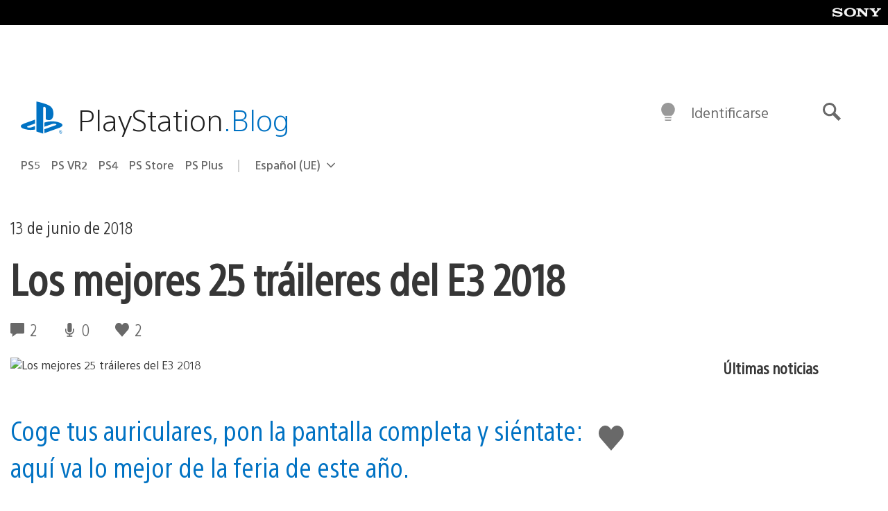

--- FILE ---
content_type: text/html; charset=UTF-8
request_url: https://blog.es.playstation.com/2018/06/13/los-mejores-25-trileres-del-e3-2018/
body_size: 32342
content:
<!doctype html>
<html lang="es" prefix="og: http://ogp.me/ns# article: http://ogp.me/ns/article#" class="no-js">
<head>
	<meta charset="UTF-8">
	<meta name="viewport" content="width=device-width, initial-scale=1, minimum-scale=1">
	<link rel="profile" href="http://gmpg.org/xfn/11">

	<script>document.documentElement.classList.remove("no-js");</script>

	<script>
		var currentDarkModeOption = localStorage.getItem( 'darkMode' );

		if ( currentDarkModeOption && currentDarkModeOption === 'dark' ) {
			document.documentElement.classList.add( 'prefers-color-mode-dark' );
		}

		if ( currentDarkModeOption && currentDarkModeOption === 'light' ) {
			document.documentElement.classList.add( 'prefers-color-mode-light' );
		}
	</script>

	<style type="text/css">
		/*! normalize.css v8.0.0 | MIT License | github.com/necolas/normalize.css */
		html{line-height:1.15;-webkit-text-size-adjust:100%}body{margin:0}link{display:none}h1{font-size:2em;margin:0.67em 0}hr{box-sizing:content-box;height:0;overflow:visible}pre{font-family:monospace, monospace;font-size:1em}a{background-color:transparent}abbr[title]{border-bottom:none;text-decoration:underline;-webkit-text-decoration:underline dotted;text-decoration:underline dotted}b,strong{font-weight:bolder}code,kbd,samp{font-family:monospace, monospace;font-size:1em}small{font-size:80%}sub,sup{font-size:75%;line-height:0;position:relative;vertical-align:baseline}sub{bottom:-0.25em}sup{top:-0.5em}img{border-style:none}button,input,optgroup,select,textarea{font-family:inherit;font-size:100%;line-height:1.15;margin:0}button,input{overflow:visible}button,select{text-transform:none}button,[type="button"],[type="reset"],[type="submit"]{-webkit-appearance:button}button::-moz-focus-inner,[type="button"]::-moz-focus-inner,[type="reset"]::-moz-focus-inner,[type="submit"]::-moz-focus-inner{border-style:none;padding:0}button:-moz-focusring,[type="button"]:-moz-focusring,[type="reset"]:-moz-focusring,[type="submit"]:-moz-focusring{outline:1px dotted ButtonText}fieldset{padding:0.35em 0.75em 0.625em}legend{box-sizing:border-box;color:inherit;display:table;max-width:100%;padding:0;white-space:normal}progress{vertical-align:baseline}textarea{overflow:auto}[type="checkbox"],[type="radio"]{box-sizing:border-box;padding:0}[type="number"]::-webkit-inner-spin-button,[type="number"]::-webkit-outer-spin-button{height:auto}[type="search"]{-webkit-appearance:textfield;outline-offset:-2px}[type="search"]::-webkit-search-decoration{-webkit-appearance:none}::-webkit-file-upload-button{-webkit-appearance:button;font:inherit}details{display:block}summary{display:list-item}template{display:none}[hidden]{display:none}
	</style>

	<script type="text/javascript" id="altis-accelerate-accelerate-js-before">
/* <![CDATA[ */
var Altis = Altis || {}; Altis.Analytics = {"Ready":false,"Loaded":false,"Consent":{"CookiePrefix":"wp_consent","Enabled":true,"Allowed":["functional","statistics-anonymous"]},"Config":{"LogEndpoint":"https:\/\/eu.accelerate.altis.cloud\/log","AppId":"a5470797cb9b49b3a8cdb698a4bbcb95","ExcludeBots":true},"Noop":true,"Data":{"Endpoint":{},"AppPackageName":"playstationblogenespaol","AppVersion":"","SiteName":"PlayStation.Blog en espa\u00f1ol","Attributes":{"postType":"post","postId":129687,"author":"equipoplaystation","authorId":"120012606210","blog":"https:\/\/blog.es.playstation.com","network":"https:\/\/blog.playstation.com\/","blogId":14,"networkId":1},"Metrics":{}},"Audiences":[{"id":4063475720,"config":{"include":"all","groups":[{"include":"any","rules":[{"field":"endpoint.Location.Country","operator":"=","value":"AR","type":"string"},{"field":"endpoint.Location.Country","operator":"=","value":"BO","type":"string"},{"field":"endpoint.Location.Country","operator":"=","value":"BR","type":"string"},{"field":"endpoint.Location.Country","operator":"=","value":"CL","type":"string"},{"field":"endpoint.Location.Country","operator":"=","value":"CO","type":"string"},{"field":"endpoint.Location.Country","operator":"=","value":"CR","type":"string"},{"field":"endpoint.Location.Country","operator":"=","value":"DO","type":"string"},{"field":"endpoint.Location.Country","operator":"=","value":"EC","type":"string"},{"field":"endpoint.Location.Country","operator":"=","value":"SV","type":"string"},{"field":"endpoint.Location.Country","operator":"=","value":"GT","type":"string"},{"field":"endpoint.Location.Country","operator":"=","value":"HN","type":"string"},{"field":"endpoint.Location.Country","operator":"=","value":"MX","type":"string"},{"field":"endpoint.Location.Country","operator":"=","value":"NI","type":"string"},{"field":"endpoint.Location.Country","operator":"=","value":"PA","type":"string"},{"field":"endpoint.Location.Country","operator":"=","value":"PY","type":"string"},{"field":"endpoint.Location.Country","operator":"=","value":"PE","type":"string"},{"field":"endpoint.Location.Country","operator":"=","value":"UY","type":"string"},{"field":"endpoint.Location.Country","operator":"=","value":"VE","type":"string"}]}]}},{"id":202360640,"config":{"include":"all","groups":[{"include":"any","rules":[{"field":"endpoint.Location.Country","operator":"=","value":"AE","type":"string"},{"field":"endpoint.Location.Country","operator":"=","value":"AD","type":"string"},{"field":"endpoint.Location.Country","operator":"=","value":"AL","type":"string"},{"field":"endpoint.Location.Country","operator":"=","value":"AM","type":"string"},{"field":"endpoint.Location.Country","operator":"=","value":"AO","type":"string"},{"field":"endpoint.Location.Country","operator":"=","value":"AT","type":"string"},{"field":"endpoint.Location.Country","operator":"=","value":"AU","type":"string"},{"field":"endpoint.Location.Country","operator":"=","value":"AZ","type":"string"},{"field":"endpoint.Location.Country","operator":"=","value":"BA","type":"string"},{"field":"endpoint.Location.Country","operator":"=","value":"BD","type":"string"},{"field":"endpoint.Location.Country","operator":"=","value":"BE","type":"string"},{"field":"endpoint.Location.Country","operator":"=","value":"BG","type":"string"},{"field":"endpoint.Location.Country","operator":"=","value":"BH","type":"string"},{"field":"endpoint.Location.Country","operator":"=","value":"BW","type":"string"},{"field":"endpoint.Location.Country","operator":"=","value":"BY","type":"string"},{"field":"endpoint.Location.Country","operator":"=","value":"CD","type":"string"},{"field":"endpoint.Location.Country","operator":"=","value":"CH","type":"string"},{"field":"endpoint.Location.Country","operator":"=","value":"CM","type":"string"},{"field":"endpoint.Location.Country","operator":"=","value":"CY","type":"string"},{"field":"endpoint.Location.Country","operator":"=","value":"CZ","type":"string"},{"field":"endpoint.Location.Country","operator":"=","value":"DE","type":"string"},{"field":"endpoint.Location.Country","operator":"=","value":"DK","type":"string"},{"field":"endpoint.Location.Country","operator":"=","value":"DJ","type":"string"},{"field":"endpoint.Location.Country","operator":"=","value":"DZ","type":"string"},{"field":"endpoint.Location.Country","operator":"=","value":"EE","type":"string"},{"field":"endpoint.Location.Country","operator":"=","value":"EG","type":"string"},{"field":"endpoint.Location.Country","operator":"=","value":"ES","type":"string"},{"field":"endpoint.Location.Country","operator":"=","value":"ET","type":"string"},{"field":"endpoint.Location.Country","operator":"=","value":"FI","type":"string"},{"field":"endpoint.Location.Country","operator":"=","value":"FJ","type":"string"},{"field":"endpoint.Location.Country","operator":"=","value":"FR","type":"string"},{"field":"endpoint.Location.Country","operator":"=","value":"GB","type":"string"},{"field":"endpoint.Location.Country","operator":"=","value":"GE","type":"string"},{"field":"endpoint.Location.Country","operator":"=","value":"GH","type":"string"},{"field":"endpoint.Location.Country","operator":"=","value":"GI","type":"string"},{"field":"endpoint.Location.Country","operator":"=","value":"GR","type":"string"},{"field":"endpoint.Location.Country","operator":"=","value":"HU","type":"string"},{"field":"endpoint.Location.Country","operator":"=","value":"HR","type":"string"},{"field":"endpoint.Location.Country","operator":"=","value":"IE","type":"string"},{"field":"endpoint.Location.Country","operator":"=","value":"IL","type":"string"},{"field":"endpoint.Location.Country","operator":"=","value":"IN","type":"string"},{"field":"endpoint.Location.Country","operator":"=","value":"IS","type":"string"},{"field":"endpoint.Location.Country","operator":"=","value":"IT","type":"string"},{"field":"endpoint.Location.Country","operator":"=","value":"JO","type":"string"},{"field":"endpoint.Location.Country","operator":"=","value":"KE","type":"string"},{"field":"endpoint.Location.Country","operator":"=","value":"KG","type":"string"},{"field":"endpoint.Location.Country","operator":"=","value":"KW","type":"string"},{"field":"endpoint.Location.Country","operator":"=","value":"KZ","type":"string"},{"field":"endpoint.Location.Country","operator":"=","value":"LB","type":"string"},{"field":"endpoint.Location.Country","operator":"=","value":"LI","type":"string"},{"field":"endpoint.Location.Country","operator":"=","value":"LT","type":"string"},{"field":"endpoint.Location.Country","operator":"=","value":"LU","type":"string"},{"field":"endpoint.Location.Country","operator":"=","value":"LV","type":"string"},{"field":"endpoint.Location.Country","operator":"=","value":"MA","type":"string"},{"field":"endpoint.Location.Country","operator":"=","value":"MC","type":"string"},{"field":"endpoint.Location.Country","operator":"=","value":"MD","type":"string"},{"field":"endpoint.Location.Country","operator":"=","value":"ME","type":"string"},{"field":"endpoint.Location.Country","operator":"=","value":"MG","type":"string"},{"field":"endpoint.Location.Country","operator":"=","value":"MK","type":"string"},{"field":"endpoint.Location.Country","operator":"=","value":"MT","type":"string"},{"field":"endpoint.Location.Country","operator":"=","value":"MU","type":"string"},{"field":"endpoint.Location.Country","operator":"=","value":"MW","type":"string"},{"field":"endpoint.Location.Country","operator":"=","value":"MZ","type":"string"},{"field":"endpoint.Location.Country","operator":"=","value":"NA","type":"string"},{"field":"endpoint.Location.Country","operator":"=","value":"NG","type":"string"},{"field":"endpoint.Location.Country","operator":"=","value":"NL","type":"string"},{"field":"endpoint.Location.Country","operator":"=","value":"NO","type":"string"},{"field":"endpoint.Location.Country","operator":"=","value":"NZ","type":"string"},{"field":"endpoint.Location.Country","operator":"=","value":"OM","type":"string"},{"field":"endpoint.Location.Country","operator":"=","value":"PG","type":"string"},{"field":"endpoint.Location.Country","operator":"=","value":"PK","type":"string"},{"field":"endpoint.Location.Country","operator":"=","value":"PL","type":"string"},{"field":"endpoint.Location.Country","operator":"=","value":"PT","type":"string"},{"field":"endpoint.Location.Country","operator":"=","value":"QA","type":"string"},{"field":"endpoint.Location.Country","operator":"=","value":"RO","type":"string"},{"field":"endpoint.Location.Country","operator":"=","value":"RS","type":"string"},{"field":"endpoint.Location.Country","operator":"=","value":"RU","type":"string"},{"field":"endpoint.Location.Country","operator":"=","value":"SA","type":"string"},{"field":"endpoint.Location.Country","operator":"=","value":"SE","type":"string"},{"field":"endpoint.Location.Country","operator":"=","value":"SI","type":"string"},{"field":"endpoint.Location.Country","operator":"=","value":"SK","type":"string"},{"field":"endpoint.Location.Country","operator":"=","value":"SM","type":"string"},{"field":"endpoint.Location.Country","operator":"=","value":"SN","type":"string"},{"field":"endpoint.Location.Country","operator":"=","value":"SO","type":"string"},{"field":"endpoint.Location.Country","operator":"=","value":"SZ","type":"string"},{"field":"endpoint.Location.Country","operator":"=","value":"TJ","type":"string"},{"field":"endpoint.Location.Country","operator":"=","value":"TM","type":"string"},{"field":"endpoint.Location.Country","operator":"=","value":"TN","type":"string"},{"field":"endpoint.Location.Country","operator":"=","value":"TR","type":"string"},{"field":"endpoint.Location.Country","operator":"=","value":"TZ","type":"string"},{"field":"endpoint.Location.Country","operator":"=","value":"UA","type":"string"},{"field":"endpoint.Location.Country","operator":"=","value":"UG","type":"string"},{"field":"endpoint.Location.Country","operator":"=","value":"UK","type":"string"},{"field":"endpoint.Location.Country","operator":"=","value":"UZ","type":"string"},{"field":"endpoint.Location.Country","operator":"=","value":"VA","type":"string"},{"field":"endpoint.Location.Country","operator":"=","value":"XK","type":"string"},{"field":"endpoint.Location.Country","operator":"=","value":"YE","type":"string"},{"field":"endpoint.Location.Country","operator":"=","value":"ZA","type":"string"},{"field":"endpoint.Location.Country","operator":"=","value":"ZM","type":"string"},{"field":"endpoint.Location.Country","operator":"=","value":"ZW","type":"string"}]}]}},{"id":493781949,"config":{"include":"all","groups":[{"include":"any","rules":[{"field":"endpoint.Location.Country","operator":"=","value":"SG","type":"string"},{"field":"endpoint.Location.Country","operator":"=","value":"ID","type":"string"},{"field":"endpoint.Location.Country","operator":"=","value":"MY","type":"string"},{"field":"endpoint.Location.Country","operator":"=","value":"TH","type":"string"},{"field":"endpoint.Location.Country","operator":"=","value":"PH","type":"string"},{"field":"endpoint.Location.Country","operator":"=","value":"VN","type":"string"}]}]}},{"id":740343651,"config":{"include":"all","groups":[{"include":"any","rules":[{"field":"endpoint.Location.Country","operator":"=","value":"AL","type":"string"},{"field":"endpoint.Location.Country","operator":"=","value":"AT","type":"string"},{"field":"endpoint.Location.Country","operator":"=","value":"BA","type":"string"},{"field":"endpoint.Location.Country","operator":"=","value":"BE","type":"string"},{"field":"endpoint.Location.Country","operator":"=","value":"BG","type":"string"},{"field":"endpoint.Location.Country","operator":"=","value":"CH","type":"string"},{"field":"endpoint.Location.Country","operator":"=","value":"CY","type":"string"},{"field":"endpoint.Location.Country","operator":"=","value":"CZ","type":"string"},{"field":"endpoint.Location.Country","operator":"=","value":"DK","type":"string"},{"field":"endpoint.Location.Country","operator":"=","value":"EE","type":"string"},{"field":"endpoint.Location.Country","operator":"=","value":"ES","type":"string"},{"field":"endpoint.Location.Country","operator":"=","value":"FI","type":"string"},{"field":"endpoint.Location.Country","operator":"=","value":"FR","type":"string"},{"field":"endpoint.Location.Country","operator":"=","value":"GB","type":"string"},{"field":"endpoint.Location.Country","operator":"=","value":"GI","type":"string"},{"field":"endpoint.Location.Country","operator":"=","value":"GR","type":"string"},{"field":"endpoint.Location.Country","operator":"=","value":"HU","type":"string"},{"field":"endpoint.Location.Country","operator":"=","value":"HR","type":"string"},{"field":"endpoint.Location.Country","operator":"=","value":"IE","type":"string"},{"field":"endpoint.Location.Country","operator":"=","value":"IL","type":"string"},{"field":"endpoint.Location.Country","operator":"=","value":"IN","type":"string"},{"field":"endpoint.Location.Country","operator":"=","value":"IS","type":"string"},{"field":"endpoint.Location.Country","operator":"=","value":"IT","type":"string"},{"field":"endpoint.Location.Country","operator":"=","value":"JO","type":"string"},{"field":"endpoint.Location.Country","operator":"=","value":"KW","type":"string"},{"field":"endpoint.Location.Country","operator":"=","value":"LB","type":"string"},{"field":"endpoint.Location.Country","operator":"=","value":"LT","type":"string"},{"field":"endpoint.Location.Country","operator":"=","value":"LU","type":"string"},{"field":"endpoint.Location.Country","operator":"=","value":"LV","type":"string"},{"field":"endpoint.Location.Country","operator":"=","value":"MA","type":"string"},{"field":"endpoint.Location.Country","operator":"=","value":"MC","type":"string"},{"field":"endpoint.Location.Country","operator":"=","value":"MD","type":"string"},{"field":"endpoint.Location.Country","operator":"=","value":"ME","type":"string"},{"field":"endpoint.Location.Country","operator":"=","value":"MK","type":"string"},{"field":"endpoint.Location.Country","operator":"=","value":"MT","type":"string"},{"field":"endpoint.Location.Country","operator":"=","value":"NL","type":"string"},{"field":"endpoint.Location.Country","operator":"=","value":"NO","type":"string"},{"field":"endpoint.Location.Country","operator":"=","value":"OM","type":"string"},{"field":"endpoint.Location.Country","operator":"=","value":"PL","type":"string"},{"field":"endpoint.Location.Country","operator":"=","value":"PT","type":"string"},{"field":"endpoint.Location.Country","operator":"=","value":"QA","type":"string"},{"field":"endpoint.Location.Country","operator":"=","value":"RO","type":"string"},{"field":"endpoint.Location.Country","operator":"=","value":"RS","type":"string"},{"field":"endpoint.Location.Country","operator":"=","value":"SE","type":"string"},{"field":"endpoint.Location.Country","operator":"=","value":"SI","type":"string"},{"field":"endpoint.Location.Country","operator":"=","value":"SK","type":"string"},{"field":"endpoint.Location.Country","operator":"=","value":"SM","type":"string"},{"field":"endpoint.Location.Country","operator":"=","value":"TR","type":"string"},{"field":"endpoint.Location.Country","operator":"=","value":"UA","type":"string"},{"field":"endpoint.Location.Country","operator":"=","value":"UK","type":"string"},{"field":"endpoint.Location.Country","operator":"=","value":"VA","type":"string"}]}]}},{"id":4079745168,"config":{"include":"all","groups":[{"include":"any","rules":[{"field":"endpoint.Location.Country","operator":"=","value":"CA","type":"string"},{"field":"endpoint.Location.Country","operator":"=","value":"US","type":"string"}]}]}}]};Altis.Analytics.onReady = function ( callback ) {if ( Altis.Analytics.Ready ) {callback();} else {window.addEventListener( 'altis.analytics.ready', callback );}};Altis.Analytics.onLoad = function ( callback ) {if ( Altis.Analytics.Loaded ) {callback();} else {window.addEventListener( 'altis.analytics.loaded', callback );}};
/* ]]> */
</script>
<script type="text/javascript" src="https://eu.accelerate.altis.cloud/accelerate.3.5.2.js?ver=7f92e30756165bf9ac7e409812147ada" id="altis-accelerate-accelerate-js" async></script>
<script type="text/javascript" id="altis-accelerate-experiments-js-before">
/* <![CDATA[ */
window.Altis = window.Altis || {};window.Altis.Analytics = window.Altis.Analytics || {};window.Altis.Analytics.Experiments = window.Altis.Analytics.Experiments || {};window.Altis.Analytics.Experiments.BuildURL = "https:\/\/blog.es.playstation.com\/content\/mu-plugins\/altis-accelerate\/build";window.Altis.Analytics.Experiments.Goals = {"engagement":{"name":"engagement","event":"click","label":"Engagement (Default)","selector":"a,input[type=\"button\"],input[type=\"submit\"],input[type=\"image\"],button,area","closest":null,"args":{"validation_message":"You need to add at least one clickable element or a form to track conversions."}},"click_any_link":{"name":"click_any_link","event":"click","label":"Click on any link","selector":"a","closest":null,"args":{"validation_message":"You need to add at least one link to this content to track conversions."}},"submit_form":{"name":"submit_form","event":"submit","label":"Submit a form","selector":"form","closest":null,"args":{"validation_message":"You need to add a form to this content to track conversions."}}};
/* ]]> */
</script>
<script type="text/javascript" src="https://blog.es.playstation.com/content/mu-plugins/altis-accelerate/build/experiments.5a093149.js?ver=7f92e30756165bf9ac7e409812147ada" id="altis-accelerate-experiments-js" async></script>
<title>Los mejores 25 tráileres del E3 2018 &#8211; PlayStation.Blog en español</title>
<meta name='robots' content='max-image-preview:large' />
<link rel='preconnect' href='https://cdn.cookielaw.org' />
<link rel="alternate" type="application/rss+xml" title="PlayStation.Blog en español &raquo; Feed" href="https://blog.es.playstation.com/feed/" />
<link rel="alternate" type="application/rss+xml" title="PlayStation.Blog en español &raquo; Feed de los comentarios" href="https://blog.es.playstation.com/comments/feed/" />
<link rel="alternate" type="application/rss+xml" title="PlayStation.Blog en español &raquo; Comentario Los mejores 25 tráileres del E3 2018 del feed" href="https://blog.es.playstation.com/2018/06/13/los-mejores-25-trileres-del-e3-2018/feed/" />
<style id='classic-theme-styles-inline-css' type='text/css'>
/*! This file is auto-generated */
.wp-block-button__link{color:#fff;background-color:#32373c;border-radius:9999px;box-shadow:none;text-decoration:none;padding:calc(.667em + 2px) calc(1.333em + 2px);font-size:1.125em}.wp-block-file__button{background:#32373c;color:#fff;text-decoration:none}
</style>
<style id='global-styles-inline-css' type='text/css'>
:root{--wp--preset--aspect-ratio--square: 1;--wp--preset--aspect-ratio--4-3: 4/3;--wp--preset--aspect-ratio--3-4: 3/4;--wp--preset--aspect-ratio--3-2: 3/2;--wp--preset--aspect-ratio--2-3: 2/3;--wp--preset--aspect-ratio--16-9: 16/9;--wp--preset--aspect-ratio--9-16: 9/16;--wp--preset--color--black: #1f1f1f;--wp--preset--color--cyan-bluish-gray: #abb8c3;--wp--preset--color--white: #fff;--wp--preset--color--pale-pink: #f78da7;--wp--preset--color--vivid-red: #cf2e2e;--wp--preset--color--luminous-vivid-orange: #ff6900;--wp--preset--color--luminous-vivid-amber: #fcb900;--wp--preset--color--light-green-cyan: #7bdcb5;--wp--preset--color--vivid-green-cyan: #00d084;--wp--preset--color--pale-cyan-blue: #8ed1fc;--wp--preset--color--vivid-cyan-blue: #0693e3;--wp--preset--color--vivid-purple: #9b51e0;--wp--preset--color--dark-grey: #363636;--wp--preset--color--grey: #999;--wp--preset--color--satin-blue: #0072c3;--wp--preset--color--light-blue: #00a2ff;--wp--preset--color--dark-blue: #002f67;--wp--preset--color--pale-blue: var( --pale-blue );--wp--preset--gradient--vivid-cyan-blue-to-vivid-purple: linear-gradient(135deg,rgba(6,147,227,1) 0%,rgb(155,81,224) 100%);--wp--preset--gradient--light-green-cyan-to-vivid-green-cyan: linear-gradient(135deg,rgb(122,220,180) 0%,rgb(0,208,130) 100%);--wp--preset--gradient--luminous-vivid-amber-to-luminous-vivid-orange: linear-gradient(135deg,rgba(252,185,0,1) 0%,rgba(255,105,0,1) 100%);--wp--preset--gradient--luminous-vivid-orange-to-vivid-red: linear-gradient(135deg,rgba(255,105,0,1) 0%,rgb(207,46,46) 100%);--wp--preset--gradient--very-light-gray-to-cyan-bluish-gray: linear-gradient(135deg,rgb(238,238,238) 0%,rgb(169,184,195) 100%);--wp--preset--gradient--cool-to-warm-spectrum: linear-gradient(135deg,rgb(74,234,220) 0%,rgb(151,120,209) 20%,rgb(207,42,186) 40%,rgb(238,44,130) 60%,rgb(251,105,98) 80%,rgb(254,248,76) 100%);--wp--preset--gradient--blush-light-purple: linear-gradient(135deg,rgb(255,206,236) 0%,rgb(152,150,240) 100%);--wp--preset--gradient--blush-bordeaux: linear-gradient(135deg,rgb(254,205,165) 0%,rgb(254,45,45) 50%,rgb(107,0,62) 100%);--wp--preset--gradient--luminous-dusk: linear-gradient(135deg,rgb(255,203,112) 0%,rgb(199,81,192) 50%,rgb(65,88,208) 100%);--wp--preset--gradient--pale-ocean: linear-gradient(135deg,rgb(255,245,203) 0%,rgb(182,227,212) 50%,rgb(51,167,181) 100%);--wp--preset--gradient--electric-grass: linear-gradient(135deg,rgb(202,248,128) 0%,rgb(113,206,126) 100%);--wp--preset--gradient--midnight: linear-gradient(135deg,rgb(2,3,129) 0%,rgb(40,116,252) 100%);--wp--preset--font-size--small: 13px;--wp--preset--font-size--medium: 20px;--wp--preset--font-size--large: 36px;--wp--preset--font-size--x-large: 42px;--wp--preset--spacing--20: 0.44rem;--wp--preset--spacing--30: 0.67rem;--wp--preset--spacing--40: 1rem;--wp--preset--spacing--50: 1.5rem;--wp--preset--spacing--60: 2.25rem;--wp--preset--spacing--70: 3.38rem;--wp--preset--spacing--80: 5.06rem;--wp--preset--shadow--natural: 6px 6px 9px rgba(0, 0, 0, 0.2);--wp--preset--shadow--deep: 12px 12px 50px rgba(0, 0, 0, 0.4);--wp--preset--shadow--sharp: 6px 6px 0px rgba(0, 0, 0, 0.2);--wp--preset--shadow--outlined: 6px 6px 0px -3px rgba(255, 255, 255, 1), 6px 6px rgba(0, 0, 0, 1);--wp--preset--shadow--crisp: 6px 6px 0px rgba(0, 0, 0, 1);}:where(.is-layout-flex){gap: 0.5em;}:where(.is-layout-grid){gap: 0.5em;}body .is-layout-flex{display: flex;}.is-layout-flex{flex-wrap: wrap;align-items: center;}.is-layout-flex > :is(*, div){margin: 0;}body .is-layout-grid{display: grid;}.is-layout-grid > :is(*, div){margin: 0;}:where(.wp-block-columns.is-layout-flex){gap: 2em;}:where(.wp-block-columns.is-layout-grid){gap: 2em;}:where(.wp-block-post-template.is-layout-flex){gap: 1.25em;}:where(.wp-block-post-template.is-layout-grid){gap: 1.25em;}.has-black-color{color: var(--wp--preset--color--black) !important;}.has-cyan-bluish-gray-color{color: var(--wp--preset--color--cyan-bluish-gray) !important;}.has-white-color{color: var(--wp--preset--color--white) !important;}.has-pale-pink-color{color: var(--wp--preset--color--pale-pink) !important;}.has-vivid-red-color{color: var(--wp--preset--color--vivid-red) !important;}.has-luminous-vivid-orange-color{color: var(--wp--preset--color--luminous-vivid-orange) !important;}.has-luminous-vivid-amber-color{color: var(--wp--preset--color--luminous-vivid-amber) !important;}.has-light-green-cyan-color{color: var(--wp--preset--color--light-green-cyan) !important;}.has-vivid-green-cyan-color{color: var(--wp--preset--color--vivid-green-cyan) !important;}.has-pale-cyan-blue-color{color: var(--wp--preset--color--pale-cyan-blue) !important;}.has-vivid-cyan-blue-color{color: var(--wp--preset--color--vivid-cyan-blue) !important;}.has-vivid-purple-color{color: var(--wp--preset--color--vivid-purple) !important;}.has-black-background-color{background-color: var(--wp--preset--color--black) !important;}.has-cyan-bluish-gray-background-color{background-color: var(--wp--preset--color--cyan-bluish-gray) !important;}.has-white-background-color{background-color: var(--wp--preset--color--white) !important;}.has-pale-pink-background-color{background-color: var(--wp--preset--color--pale-pink) !important;}.has-vivid-red-background-color{background-color: var(--wp--preset--color--vivid-red) !important;}.has-luminous-vivid-orange-background-color{background-color: var(--wp--preset--color--luminous-vivid-orange) !important;}.has-luminous-vivid-amber-background-color{background-color: var(--wp--preset--color--luminous-vivid-amber) !important;}.has-light-green-cyan-background-color{background-color: var(--wp--preset--color--light-green-cyan) !important;}.has-vivid-green-cyan-background-color{background-color: var(--wp--preset--color--vivid-green-cyan) !important;}.has-pale-cyan-blue-background-color{background-color: var(--wp--preset--color--pale-cyan-blue) !important;}.has-vivid-cyan-blue-background-color{background-color: var(--wp--preset--color--vivid-cyan-blue) !important;}.has-vivid-purple-background-color{background-color: var(--wp--preset--color--vivid-purple) !important;}.has-black-border-color{border-color: var(--wp--preset--color--black) !important;}.has-cyan-bluish-gray-border-color{border-color: var(--wp--preset--color--cyan-bluish-gray) !important;}.has-white-border-color{border-color: var(--wp--preset--color--white) !important;}.has-pale-pink-border-color{border-color: var(--wp--preset--color--pale-pink) !important;}.has-vivid-red-border-color{border-color: var(--wp--preset--color--vivid-red) !important;}.has-luminous-vivid-orange-border-color{border-color: var(--wp--preset--color--luminous-vivid-orange) !important;}.has-luminous-vivid-amber-border-color{border-color: var(--wp--preset--color--luminous-vivid-amber) !important;}.has-light-green-cyan-border-color{border-color: var(--wp--preset--color--light-green-cyan) !important;}.has-vivid-green-cyan-border-color{border-color: var(--wp--preset--color--vivid-green-cyan) !important;}.has-pale-cyan-blue-border-color{border-color: var(--wp--preset--color--pale-cyan-blue) !important;}.has-vivid-cyan-blue-border-color{border-color: var(--wp--preset--color--vivid-cyan-blue) !important;}.has-vivid-purple-border-color{border-color: var(--wp--preset--color--vivid-purple) !important;}.has-vivid-cyan-blue-to-vivid-purple-gradient-background{background: var(--wp--preset--gradient--vivid-cyan-blue-to-vivid-purple) !important;}.has-light-green-cyan-to-vivid-green-cyan-gradient-background{background: var(--wp--preset--gradient--light-green-cyan-to-vivid-green-cyan) !important;}.has-luminous-vivid-amber-to-luminous-vivid-orange-gradient-background{background: var(--wp--preset--gradient--luminous-vivid-amber-to-luminous-vivid-orange) !important;}.has-luminous-vivid-orange-to-vivid-red-gradient-background{background: var(--wp--preset--gradient--luminous-vivid-orange-to-vivid-red) !important;}.has-very-light-gray-to-cyan-bluish-gray-gradient-background{background: var(--wp--preset--gradient--very-light-gray-to-cyan-bluish-gray) !important;}.has-cool-to-warm-spectrum-gradient-background{background: var(--wp--preset--gradient--cool-to-warm-spectrum) !important;}.has-blush-light-purple-gradient-background{background: var(--wp--preset--gradient--blush-light-purple) !important;}.has-blush-bordeaux-gradient-background{background: var(--wp--preset--gradient--blush-bordeaux) !important;}.has-luminous-dusk-gradient-background{background: var(--wp--preset--gradient--luminous-dusk) !important;}.has-pale-ocean-gradient-background{background: var(--wp--preset--gradient--pale-ocean) !important;}.has-electric-grass-gradient-background{background: var(--wp--preset--gradient--electric-grass) !important;}.has-midnight-gradient-background{background: var(--wp--preset--gradient--midnight) !important;}.has-small-font-size{font-size: var(--wp--preset--font-size--small) !important;}.has-medium-font-size{font-size: var(--wp--preset--font-size--medium) !important;}.has-large-font-size{font-size: var(--wp--preset--font-size--large) !important;}.has-x-large-font-size{font-size: var(--wp--preset--font-size--x-large) !important;}
:where(.wp-block-post-template.is-layout-flex){gap: 1.25em;}:where(.wp-block-post-template.is-layout-grid){gap: 1.25em;}
:where(.wp-block-columns.is-layout-flex){gap: 2em;}:where(.wp-block-columns.is-layout-grid){gap: 2em;}
:root :where(.wp-block-pullquote){font-size: 1.5em;line-height: 1.6;}
</style>
<link rel='stylesheet' id='f5da7e3881cd0d6d32c41d9ed0466f41-css' integrity='sha384-xFUDp/EkncdIOxQVD+eAwevr9ngEYoY5RhPUrdi84QfY7PtZEJz76g2Vl0L02X/U' href='https://blog.es.playstation.com/content/themes/playstation-2018/css/c598390f7bbb52fd59bf-main.css' type='text/css' media='all' />
<link rel='stylesheet' id='fe0c18fdb132b47fd71ac32d8c8db584-css' integrity='sha384-7qSCtNZ5uZZFHdCT9oek0ADNGS4hd38qrfSCFLowigHtx3KyKTygpkt1XIhQ4kI/' href='https://blog.es.playstation.com/content/themes/playstation-2018/css/c598390f7bbb52fd59bf-singular.css' type='text/css' media='all' />
<script type="text/javascript" src="https://cdn.cookielaw.org/consent/0194a27f-57a3-7617-afa7-86ca2a2123a3/OtAutoBlock.js?ver=1.0" id="onetrust-cookie-notice-js"></script>
<script type="text/javascript" src="https://cdn.cookielaw.org/scripttemplates/otSDKStub.js?ver=1.0" id="onetrust-stub-js" data-domain-script="0194a27f-57a3-7617-afa7-86ca2a2123a3"></script>
<script type="text/javascript" id="onetrust-stub-js-after">
/* <![CDATA[ */
	const onUserData = new Promise( ( resolve ) => {
		window.addEventListener( 'noUserData', () => {
			resolve( {
				id: null,
				plus: null
			} );
		} );

		window.addEventListener( 'getUserData', ( data ) => {
			userData = data.detail;

			resolve( {
				id: userData?.psnID,
				plus: userData?.psPlus
			} );
		} );
	} );

	window.OptanonWrapper = () => {
		// Convert categories to array.
		const categories = window.OnetrustActiveGroups.split( ',' ).reduce( ( array, e ) => {
			if ( e ) {
				array.push( e );
			}
			return array;
		}, [] );

		const targetingGroupId = 'C0004';
		const performanceGroupId = 'C0002';
		const youTubeGroupId = 'SEU21';

		// Check if the targeting category was consented to.
		if ( categories.includes( targetingGroupId ) ) {
			window.Altis.Analytics.Noop = false;
				if ( ! document.getElementById( 'psn-ga4' ) ) {
		const scriptTag = document.createElement( 'script' );
		scriptTag.setAttribute( 'id', 'psn-ga4' );
		scriptTag.setAttribute( 'src', 'https://www.googletagmanager.com/gtag/js?id=G-8G5NXD3P72' );
		scriptTag.setAttribute( 'type', 'text/javascript' );
		scriptTag.setAttribute( 'async', '' );

		document.head.appendChild( scriptTag );
	}

	window.dataLayer = window.dataLayer || [];
	function gtag(){dataLayer.push(arguments);}
	gtag('js', new Date());
	gtag('config', 'G-8G5NXD3P72', {});
		(function(i,s,o,g,r,a,m){i['GoogleAnalyticsObject']=r;i[r]=i[r]||function(){(i[r].q=i[r].q||[]).push(arguments)},i[r].l=1*new Date();a=s.createElement(o),m=s.getElementsByTagName(o)[0];a.async=1;a.src=g;m.parentNode.insertBefore(a,m)})(window,document,'script','https://www.google-analytics.com/analytics.js','ga');
	ga('create', 'UA-7880555-19', 'auto');
	ga('send', 'pageview');
			}

		// Check if the performance category was consented to.
		if ( categories.includes( performanceGroupId ) ) {
					if ( ! document.getElementById( 'adobe-analytics' ) ) {
			const scriptTag = document.createElement( 'script' );
			scriptTag.setAttribute( 'id', 'adobe-analytics' );
			scriptTag.setAttribute( 'src', '//assets.adobedtm.com/3dc13bcabc29/51371216b955/launch-e57e603e27e9.min.js' );
			scriptTag.setAttribute( 'type', 'text/javascript' );
			scriptTag.setAttribute( 'async', '' );

			document.head.appendChild( scriptTag );
		}

		onUserData.then( ( user ) => {
			DataLayer.default.pageview({
				primaryCategory: psnAnalytics.primaryCategory,
				pageTypes: {
					'/': 'list',
					'/page/*': 'list',
					'/tag/*': 'list',
					'/category/*': 'list',
					'$//(\/[12]\d{3}\/(0[1-9]|1[0-2])\/(0[1-9]|[12]\d|3[01]))\/(.*)/gi': 'detail',
				},
				app: {
					env: psnAnalytics.app.env,
					name: 'blog',
					version: psnAnalytics.app.version
				},
				locale: psnAnalytics.locale,
				user: user
			} );
		} );

		if ( psnAnalytics.search ) {
			DataLayer.default.search( psnAnalytics.search );
		}
				}

		// Add body class if the YouTube category was consented to.
		if ( categories.includes( youTubeGroupId ) ) {
			document.body.classList.add( 'onetrust-youtube-consent' );
		} else {
			document.body.classList.remove( 'onetrust-youtube-consent' );
		}

		const consentEvent = new CustomEvent( 'wp_listen_for_consent_change', {
			detail: {
				statistics: categories.includes( youTubeGroupId ) ? 'allow' : 'deny'
			},
		} );

		document.dispatchEvent( consentEvent );
	}
	
/* ]]> */
</script>
<link rel="https://api.w.org/" href="https://blog.es.playstation.com/wp-json/" /><link rel="alternate" title="JSON" type="application/json" href="https://blog.es.playstation.com/wp-json/wp/v2/posts/129687" /><link rel="EditURI" type="application/rsd+xml" title="RSD" href="https://blog.es.playstation.com/xmlrpc.php?rsd" />

<link rel="canonical" href="https://blog.es.playstation.com/2018/06/13/los-mejores-25-trileres-del-e3-2018/" />
<link rel='shortlink' href='https://blog.es.playstation.com/?p=129687' />
<link rel="alternate" title="oEmbed (JSON)" type="application/json+oembed" href="https://blog.es.playstation.com/wp-json/oembed/1.0/embed?url=https%3A%2F%2Fblog.es.playstation.com%2F2018%2F06%2F13%2Flos-mejores-25-trileres-del-e3-2018%2F" />
<link rel="alternate" title="oEmbed (XML)" type="text/xml+oembed" href="https://blog.es.playstation.com/wp-json/oembed/1.0/embed?url=https%3A%2F%2Fblog.es.playstation.com%2F2018%2F06%2F13%2Flos-mejores-25-trileres-del-e3-2018%2F&#038;format=xml" />
<meta property="og:title" name="og:title" content="Los mejores 25 tráileres del E3 2018" />
<meta property="og:type" name="og:type" content="article" />
<meta property="og:image" name="og:image" content="https://blog.es.playstation.com/tachyon/sites/14/2018/06/unnamed-file-89.jpg" />
<meta property="og:url" name="og:url" content="https://blog.es.playstation.com/2018/06/13/los-mejores-25-trileres-del-e3-2018/" />
<meta property="og:description" name="og:description" content="Coge tus auriculares, pon la pantalla completa y siéntate: aquí va lo mejor de la feria de este año." />
<meta property="og:locale" name="og:locale" content="es_ES" />
<meta property="og:site_name" name="og:site_name" content="PlayStation.Blog en español" />
<meta property="twitter:card" name="twitter:card" content="summary_large_image" />
<meta property="description" name="description" content="Coge tus auriculares, pon la pantalla completa y siéntate: aquí va lo mejor de la feria de este año." />
<meta property="article:tag" name="article:tag" content="E3 2018" />
<meta property="article:section" name="article:section" content="playstation 4" />
<meta property="article:published_time" name="article:published_time" content="2018-06-13T17:30:04+02:00" />
<meta property="article:modified_time" name="article:modified_time" content="2018-06-13T17:30:04+02:00" />
<meta property="article:author" name="article:author" content="https://blog.es.playstation.com/author/equipoplaystation/" />
	<link rel="stylesheet" href="https://blog.es.playstation.com/content/themes/playstation-2018/css/c598390f7bbb52fd59bf-fonts.css" media="print" onload="this.media='all'; this.onload=null;">
	<link rel="icon" href="https://blog.es.playstation.com/tachyon/sites/14/2025/09/cropped-71b89a7f9731621bab34c8664bfa0b207bb396c1.png?fit=32%2C32" sizes="32x32" />
<link rel="icon" href="https://blog.es.playstation.com/tachyon/sites/14/2025/09/cropped-71b89a7f9731621bab34c8664bfa0b207bb396c1.png?fit=192%2C192" sizes="192x192" />
<link rel="apple-touch-icon" href="https://blog.es.playstation.com/tachyon/sites/14/2025/09/cropped-71b89a7f9731621bab34c8664bfa0b207bb396c1.png?fit=180%2C180" />
<meta name="msapplication-TileImage" content="https://blog.es.playstation.com/tachyon/sites/14/2025/09/cropped-71b89a7f9731621bab34c8664bfa0b207bb396c1.png?fit=270%2C270" />
</head>

<body class="wp-singular post-template-default single single-post postid-129687 single-format-standard wp-theme-playstation-2018">
<div id="page" class="site">
	<a class="skip-link screen-reader-text" href="#primary">Ir al contenido</a>

	
		<div class="pre-header">
		<div class="sony-banner">
	<a href="https://www.playstation.com"><img src="https://blog.es.playstation.com/content/themes/playstation-2018/images/sonylogo-2x.jpg" alt="playstation.com" class="sony-logo" /></a>
</div>
<div class="page-banner ">
	
<template data-fallback data-parent-id="4397368c-53a0-45b8-8f48-601e75ea381e"><img fetchpriority="high" src="https://blog.es.playstation.com/tachyon/sites/14/2025/12/ed0182530783389451826d8f481e420283c3474a.jpg" class="page-banner__takeover-img geolocated-header-image wp-image-276038" srcset="https://blog.es.playstation.com/tachyon/sites/14/2025/12/ed0182530783389451826d8f481e420283c3474a.jpg?resize=1900%2C470&amp;zoom=1 1900w, https://blog.es.playstation.com/tachyon/sites/14/2025/12/ed0182530783389451826d8f481e420283c3474a.jpg?resize=1900%2C470&amp;zoom=0.76 1444w, https://blog.es.playstation.com/tachyon/sites/14/2025/12/ed0182530783389451826d8f481e420283c3474a.jpg?resize=1900%2C470&amp;zoom=0.62 1178w, https://blog.es.playstation.com/tachyon/sites/14/2025/12/ed0182530783389451826d8f481e420283c3474a.jpg?resize=1900%2C470&amp;zoom=0.5 950w, https://blog.es.playstation.com/tachyon/sites/14/2025/12/ed0182530783389451826d8f481e420283c3474a.jpg?resize=1900%2C470&amp;zoom=0.42 798w, https://blog.es.playstation.com/tachyon/sites/14/2025/12/ed0182530783389451826d8f481e420283c3474a.jpg?resize=1900%2C470&amp;zoom=0.32 608w, https://blog.es.playstation.com/tachyon/sites/14/2025/12/ed0182530783389451826d8f481e420283c3474a.jpg?resize=1900%2C470&amp;zoom=0.26 494w" sizes="100vw" width="1900" height="470" alt=""></template>
<personalization-block block-id="4397368c-53a0-45b8-8f48-601e75ea381e"></personalization-block></div>
	</div>
	
	<header id="masthead" class="site-header sticky">
		
<nav id="site-navigation" class="navigation__primary above-fold" aria-label="Menú principal">

	<div class="logo-menu-wrap">
	<div class="site-logo-link">
		<a href="https://www.playstation.com" class="playstation-logo">
			<span class="screen-reader-text">playstation.com</span>
				<svg class="icon icon--brand-ps icon--white" aria-hidden="true" viewBox="0 0 20 20" focusable="false" version="1.1">
		<title></title><path d="M1.5 15.51c-1.58-.44-1.84-1.37-1.12-1.9.66-.49 1.8-.86 1.8-.86l4.67-1.66v1.89l-3.36 1.2c-.59.21-.69.51-.2.67.48.16 1.36.11 1.95-.1l1.61-.58v1.69c-.1.02-.22.04-.32.05-1.62.27-3.34.16-5.03-.4zm9.85.2l5.24-1.87c.6-.21.69-.51.2-.67-.48-.16-1.36-.11-1.95.1l-3.49 1.23v-1.96l.2-.07s1.01-.36 2.43-.51c1.42-.16 3.16.02 4.52.54 1.54.49 1.71 1.2 1.32 1.69-.39.49-1.35.84-1.35.84l-7.12 2.56v-1.88zm.62-12.1c2.76.95 3.69 2.13 3.69 4.78 0 2.59-1.6 3.57-3.63 2.59V6.16c0-.57-.1-1.09-.64-1.23-.41-.13-.66.25-.66.81v12.08l-3.26-1.03V2.38c1.39.26 3.41.86 4.5 1.23zm7.25 13.1c0 .04-.01.07-.03.08-.02.02-.06.02-.1.02h-.21v-.21h.22c.03 0 .05 0 .07.01.04.03.05.06.05.1zm.15.48c-.01 0-.02-.02-.02-.03 0-.01-.01-.03-.01-.06V17c0-.05-.01-.08-.03-.1l-.04-.04c.02-.02.04-.03.06-.05.02-.03.03-.07.03-.11 0-.09-.04-.15-.11-.18a.29.29 0 0 0-.14-.03H18.76v.75h.14v-.31h.2c.04 0 .06 0 .08.01.03.01.04.04.04.08l.01.12c0 .03 0 .05.01.06 0 .01.01.02.01.03v.01h.15v-.04l-.03-.01zm-.88-.31c0-.15.06-.29.16-.39a.552.552 0 0 1 .94.39.552.552 0 1 1-.94.39.513.513 0 0 1-.16-.39zm.55.67c.18 0 .35-.07.47-.2a.65.65 0 0 0 0-.94.641.641 0 0 0-.47-.19c-.37 0-.67.3-.67.67 0 .18.07.34.2.47.13.12.29.19.47.19z" fill-rule="evenodd" class="icon-primary-color"/>	</svg>
			</a>
		<a href="https://blog.es.playstation.com" class="blog-title">
			PlayStation<span class="highlight-blog">.Blog</span>
		</a>
	</div>
	<button class="menu-toggle" aria-label="Abrir menú" aria-expanded="false">
		<svg class="icon-menu-toggle" aria-hidden="true" version="1.1" xmlns="http://www.w3.org/2000/svg" xmlns:xlink="http://www.w3.org/1999/xlink" x="0px" y="0px" viewBox="0 0 100 100">
			<g class="svg-menu-toggle">
				<path class="line line-1" d="M5 13h90v14H5z"/>
				<path class="line line-2" d="M5 43h90v14H5z"/>
				<path class="line line-3" d="M5 73h90v14H5z"/>
			</g>
		</svg>
		<span class="screen-reader-text">Menú</span>
	</button>
	<div class="region-menu-wrap flex">
		<div class="primary-menu-container">
			<ul id="primary-menu" class="header__nav"><li id="menu-item-175067" class="menu-item menu-item-type-taxonomy menu-item-object-category menu-item-175067"><a href="https://blog.es.playstation.com/category/playstation-5/">PS5</a></li>
<li id="menu-item-244646" class="menu-item menu-item-type-taxonomy menu-item-object-category menu-item-244646"><a href="https://blog.es.playstation.com/category/playstation-vr2/">PS VR2</a></li>
<li id="menu-item-175064" class="menu-item menu-item-type-taxonomy menu-item-object-category menu-item-175064"><a href="https://blog.es.playstation.com/category/ps4/playstation-4/">PS4</a></li>
<li id="menu-item-175073" class="menu-item menu-item-type-taxonomy menu-item-object-category menu-item-175073"><a href="https://blog.es.playstation.com/category/ps-store/">PS Store</a></li>
<li id="menu-item-175076" class="menu-item menu-item-type-taxonomy menu-item-object-category menu-item-175076"><a href="https://blog.es.playstation.com/category/ps-plus/">PS Plus</a></li>
</ul>		</div>

		
<div class="site-header__region-selector-wrap">
	<button class="site-header__region-select region-select" aria-expanded="false">
		<span class="screen-reader-text">Selecciona una región</span>
		<span class="screen-reader-text">Región actual:</span>
		<span class="region-name">Español (UE)</span>

			<svg class="icon icon--caret-down down-arrow icon-arrow-down icon--16 icon--grey" aria-hidden="true" viewBox="0 0 20 20" focusable="false" version="1.1">
		<title></title><path fill-rule="evenodd" class="icon-primary-color" d="M0 5.8l1.83-1.79L10 12.34l8.17-8.33L20 5.8 10 15.99z"/>	</svg>
		</button>

	
<div class="site-header__region-selector-dropdown region-selector-dropdown">
	<ul class="site-header__region-selector-link-list region-selector-link-list">
					<li class="site-header__region-selector-list-item region-selector-list-item">
				<a href="https://blog.playstation.com/" class="region-link">Inglés</a>			</li>
					<li class="site-header__region-selector-list-item region-selector-list-item">
				<a href="https://blog.fr.playstation.com/" class="region-link">Francés</a>			</li>
					<li class="site-header__region-selector-list-item region-selector-list-item">
				<a href="https://blog.de.playstation.com/" class="region-link">Alemán</a>			</li>
					<li class="site-header__region-selector-list-item region-selector-list-item">
				<a href="https://blog.it.playstation.com/" class="region-link">Italiano</a>			</li>
					<li class="site-header__region-selector-list-item region-selector-list-item">
				<a href="https://blog.ja.playstation.com/" class="region-link">Japonés</a>			</li>
					<li class="site-header__region-selector-list-item region-selector-list-item">
				<a href="https://blog.ko.playstation.com/" class="region-link">Korean</a>			</li>
					<li class="site-header__region-selector-list-item region-selector-list-item">
				<a href="https://blog.br.playstation.com/" class="region-link">Portugués (Br)</a>			</li>
					<li class="site-header__region-selector-list-item region-selector-list-item">
				<a href="https://blog.ru.playstation.com/" class="region-link">Ruso</a>			</li>
					<li class="site-header__region-selector-list-item region-selector-list-item">
				<a href="https://blog.latam.playstation.com/" class="region-link">Español (latinoamerica)</a>			</li>
					<li class="site-header__region-selector-list-item region-selector-list-item">
				<a href="https://blog.zh-hant.playstation.com/" class="region-link">Traditional Chinese</a>			</li>
			</ul>
</div>
</div>
	</div>
</div>
	<div class="login-search-wrap">
	<div class="dark-mode">
		<div class="dark-mode__message">
			<p class="dark-mode__message--text" aria-live="polite"></p>
		</div>
		<button class="dark-mode__toggle with-tooltip" type="button" aria-label="Pasar a Modo Oscuro">
				<svg class="icon icon--lightbulb icon--26 icon--" aria-hidden="true" viewBox="0 0 20 20" focusable="false" version="1.1">
		<title></title><path d="M6.3 17.12h7.32v-1.35H6.3v1.35zm0 1.69c0 .66.54 1.19 1.2 1.19h4.93c.66 0 1.19-.53 1.19-1.19v-.25H6.3v.25zM17.55 7.59c0 2.29-1.44 5.07-3.6 6.74H5.98c-2.16-1.67-3.6-4.45-3.6-6.74C2.37 3.4 5.77 0 9.97 0c4.19 0 7.58 3.4 7.58 7.59z" fill-rule="evenodd" class="icon-primary-color"/>	</svg>
			</button>
	</div>
	<span id="js-login-link">
		<a href="https://ca.account.sony.com/api/authz/v3/oauth/authorize?client_id=0399155d-250c-47ab-b77a-228dcafea40d&#038;response_type=code&#038;scope=openid+id_token%3Apsn.basic_claims+user%3AbasicProfile.get+kamaji%3Auser.subscriptions.get&#038;redirect_uri=https%3A%2F%2Fblog.es.playstation.com%2Fwp-admin%2Fadmin-ajax.php%3Faction%3Dhandle_login%26return_to%3Dhttps%253A%252F%252Fblog.es.playstation.com%252F2018%252F06%252F13%252Flos-mejores-25-trileres-del-e3-2018%252F%2523login&#038;service_entity=urn:service-entity:psn" class="login-link">
			Identificarse		</a>
	</span>
	<button class="nav-button-search" aria-expanded="false">
			<svg class="icon icon--search icon--26 icon--grey" aria-hidden="true" viewBox="0 0 20 20" focusable="false" version="1.1">
		<title></title><path d="M7.43 12.54c-2.82-.01-5.11-2.29-5.11-5.11 0-2.82 2.29-5.11 5.11-5.11 2.82.01 5.11 2.29 5.11 5.11a5.126 5.126 0 0 1-5.11 5.11zm6.39-1.34c.65-1.11 1.03-2.4 1.03-3.78 0-4.1-3.32-7.42-7.42-7.43A7.437 7.437 0 0 0 0 7.43c0 4.1 3.32 7.42 7.42 7.43 1.38 0 2.67-.38 3.78-1.03L17.38 20 20 17.38l-6.18-6.18z" fill-rule="evenodd" class="icon-primary-color"/>	</svg>
			<span class="screen-reader-text">Buscar</span>
	</button>

	<div class="navigation__search">
	<form class="nav-search-form" method="get" action="https://blog.es.playstation.com/" role="search">
		<label for="search-input" class="screen-reader-text">Buscar en PlayStation Blog</label>
		<input type="text" name="s" id="search-input" required placeholder="Buscar en PlayStation Blog" class="nav-search-form__input">
		<button class="nav-search-form__submit" aria-label="Realizar búsqueda">
				<svg class="icon icon--search icon--26 icon--grey" aria-hidden="true" viewBox="0 0 20 20" focusable="false" version="1.1">
		<title></title><path d="M7.43 12.54c-2.82-.01-5.11-2.29-5.11-5.11 0-2.82 2.29-5.11 5.11-5.11 2.82.01 5.11 2.29 5.11 5.11a5.126 5.126 0 0 1-5.11 5.11zm6.39-1.34c.65-1.11 1.03-2.4 1.03-3.78 0-4.1-3.32-7.42-7.42-7.43A7.437 7.437 0 0 0 0 7.43c0 4.1 3.32 7.42 7.42 7.43 1.38 0 2.67-.38 3.78-1.03L17.38 20 20 17.38l-6.18-6.18z" fill-rule="evenodd" class="icon-primary-color"/>	</svg>
			</button>
	</form>
</div>
</div>

</nav>

<div class="mobile-menu-container">

	<div class="mobile-search-container">
	<form class="mobile-search-container__form" method="get" action="https://blog.es.playstation.com/" role="search">
		<label for="mobile-search-input" class="screen-reader-text">Buscar en PlayStation Blog</label>
		<input type="text" name="s" id="mobile-search-input" required placeholder="Buscar en PlayStation Blog" class="mobile-search-container__input">
		<button class="mobile-search-container__submit" aria-label="Realizar búsqueda">
				<svg class="icon icon--search icon--26 icon--white" aria-hidden="true" viewBox="0 0 20 20" focusable="false" version="1.1">
		<title></title><path d="M7.43 12.54c-2.82-.01-5.11-2.29-5.11-5.11 0-2.82 2.29-5.11 5.11-5.11 2.82.01 5.11 2.29 5.11 5.11a5.126 5.126 0 0 1-5.11 5.11zm6.39-1.34c.65-1.11 1.03-2.4 1.03-3.78 0-4.1-3.32-7.42-7.42-7.43A7.437 7.437 0 0 0 0 7.43c0 4.1 3.32 7.42 7.42 7.43 1.38 0 2.67-.38 3.78-1.03L17.38 20 20 17.38l-6.18-6.18z" fill-rule="evenodd" class="icon-primary-color"/>	</svg>
			</button>
	</form>
</div>
	<ul id="mobile-menu" class="header__nav--mobile"><li id="menu-item-175088" class="menu-item menu-item-type-custom menu-item-object-custom menu-item-has-children menu-item-175088"><a href="#">Categorías</a><span class="dropdown">	<svg class="icon icon--caret-down icon--12 icon--white" aria-hidden="true" viewBox="0 0 20 20" focusable="false" version="1.1">
		<title></title><path fill-rule="evenodd" class="icon-primary-color" d="M0 5.8l1.83-1.79L10 12.34l8.17-8.33L20 5.8 10 15.99z"/>	</svg>
	 </span>
<ul class="sub-menu">
	<li id="menu-item-175100" class="menu-item menu-item-type-taxonomy menu-item-object-category menu-item-175100"><a href="https://blog.es.playstation.com/category/playstation-5/">PS5</a></li>
	<li id="menu-item-175091" class="menu-item menu-item-type-taxonomy menu-item-object-category menu-item-175091"><a href="https://blog.es.playstation.com/category/ps4/playstation-4/">PS4</a></li>
	<li id="menu-item-175094" class="menu-item menu-item-type-taxonomy menu-item-object-category menu-item-175094"><a href="https://blog.es.playstation.com/category/playstation-vita/">PS Vita</a></li>
	<li id="menu-item-175097" class="menu-item menu-item-type-taxonomy menu-item-object-category menu-item-175097"><a href="https://blog.es.playstation.com/category/playstation-vr/">PS VR</a></li>
</ul>
</li>
</ul><div class="mobile-menu-container__user-actions">
			<div class="logged-out-user-actions">
				<svg class="icon icon--brand-ps-circle-color psn-icon" aria-hidden="true" viewBox="0 0 20 20" focusable="false" version="1.1">
		<title></title><g><linearGradient id="brand-ps-circle-colored" gradientUnits="userSpaceOnUse" x1="31.781" y1="-199.975" x2="32.21" y2="-200.591" gradientTransform="matrix(26 0 0 -28 -821 -5597)"><stop offset="0" stop-color="#00c0f3"/><stop offset="1" stop-color="#007dc5"/></linearGradient><path d="M10.29 20c-.94 0-4.26-.23-6.77-2.96C1.27 14.6 1 11.82 1 10.02 1 6.19 2.44 4.16 3.51 3 6.02.23 9.34 0 10.28 0s4.26.23 6.77 2.96c2.24 2.45 2.51 5.22 2.51 7.02 0 3.83-1.44 5.87-2.51 7.02-2.5 2.77-5.82 3-6.76 3z" fill="url(#brand-ps-circle-colored)"/><g fill="#fff"><path d="M9.01 4.61v9.55l2.13.69v-8c0-.37.18-.64.45-.55.36.09.41.45.41.82v3.2c1.31.64 2.35 0 2.35-1.74 0-1.78-.59-2.56-2.4-3.15-.67-.23-2.03-.64-2.94-.82"/><path d="M11.55 13.47l3.44-1.23c.41-.14.45-.32.14-.46-.32-.09-.9-.09-1.27.05l-2.27.82v-1.28l.14-.05s.68-.23 1.58-.32 2.08 0 2.94.37c1 .32 1.13.78.86 1.14-.27.32-.86.55-.86.55l-4.7 1.65v-1.24M5.12 13.34c-1.04-.28-1.22-.92-.72-1.28.45-.32 1.18-.59 1.18-.59l3.03-1.1v1.23l-2.17.78c-.41.13-.46.32-.14.45.32.09.9.09 1.27-.05l1.04-.37v1.14c-.05 0-.14.05-.23.05a7.2 7.2 0 0 1-3.26-.26"/></g><g fill="#fff"><path d="M13.76 14.62h-.27v-.09h.68v.09h-.27v.77h-.14zM14.62 15.39l-.22-.73v.73h-.14v-.86h.18l.27.77.28-.77h.18v.86h-.14v-.73l-.32.73z"/></g></g>	</svg>
				<a href="https://ca.account.sony.com/api/authz/v3/oauth/authorize?client_id=0399155d-250c-47ab-b77a-228dcafea40d&#038;response_type=code&#038;scope=openid+id_token%3Apsn.basic_claims+user%3AbasicProfile.get+kamaji%3Auser.subscriptions.get&#038;redirect_uri=https%3A%2F%2Fblog.es.playstation.com%2Fwp-admin%2Fadmin-ajax.php%3Faction%3Dhandle_login%26return_to%3Dhttps%253A%252F%252Fblog.es.playstation.com%252F2018%252F06%252F13%252Flos-mejores-25-trileres-del-e3-2018%252F%2523login&#038;service_entity=urn:service-entity:psn" class="login-comment">Identifícate para comentar</a>
		</div>
	</div>

<div class="mobile-menu-container__regions">
	<button class="mobile__region-select region-select" aria-expanded="false">
		<span class="screen-reader-text">Selecciona una región</span>
		<span class="screen-reader-text">Región actual:</span>
		<span class="region-name">Español (UE)</span>

			<svg class="icon icon--caret-down down-arrow icon-arrow-down icon--16 icon--white" aria-hidden="true" viewBox="0 0 20 20" focusable="false" version="1.1">
		<title></title><path fill-rule="evenodd" class="icon-primary-color" d="M0 5.8l1.83-1.79L10 12.34l8.17-8.33L20 5.8 10 15.99z"/>	</svg>
		</button>

	
<div class="mobile__region-selector-dropdown region-selector-dropdown">
	<ul class="mobile__region-selector-link-list region-selector-link-list">
					<li class="mobile__region-selector-list-item region-selector-list-item">
				<a href="https://blog.playstation.com/" class="region-link">Inglés</a>			</li>
					<li class="mobile__region-selector-list-item region-selector-list-item">
				<a href="https://blog.fr.playstation.com/" class="region-link">Francés</a>			</li>
					<li class="mobile__region-selector-list-item region-selector-list-item">
				<a href="https://blog.de.playstation.com/" class="region-link">Alemán</a>			</li>
					<li class="mobile__region-selector-list-item region-selector-list-item">
				<a href="https://blog.it.playstation.com/" class="region-link">Italiano</a>			</li>
					<li class="mobile__region-selector-list-item region-selector-list-item">
				<a href="https://blog.ja.playstation.com/" class="region-link">Japonés</a>			</li>
					<li class="mobile__region-selector-list-item region-selector-list-item">
				<a href="https://blog.ko.playstation.com/" class="region-link">Korean</a>			</li>
					<li class="mobile__region-selector-list-item region-selector-list-item">
				<a href="https://blog.br.playstation.com/" class="region-link">Portugués (Br)</a>			</li>
					<li class="mobile__region-selector-list-item region-selector-list-item">
				<a href="https://blog.ru.playstation.com/" class="region-link">Ruso</a>			</li>
					<li class="mobile__region-selector-list-item region-selector-list-item">
				<a href="https://blog.latam.playstation.com/" class="region-link">Español (latinoamerica)</a>			</li>
					<li class="mobile__region-selector-list-item region-selector-list-item">
				<a href="https://blog.zh-hant.playstation.com/" class="region-link">Traditional Chinese</a>			</li>
			</ul>
</div>
</div>
</div>
	</header>
		<main id="primary" class="site-main">
			<article id="post-129687" class="post-single post-129687 post type-post status-publish format-standard has-post-thumbnail hentry category-playstation-4 tag-e3-2018">

				<div class="container article-header-container">
					<div class="post-single__header">

	<span class="post-single__date ">
		<span class="posted-on"><time class="entry-date published updated" datetime="2018-06-13T17:30:04+02:00">13 de junio de 2018</time> </span>	</span>

	<h1 class="post-single__title">Los mejores 25 tráileres del E3 2018</h1>
	<div class="post-single__meta">
	<span class="post-single__comments with-tooltip" aria-label="2 comentarios">
			<svg class="icon icon--comment-solid icon--12 icon--grey" aria-hidden="true" viewBox="0 0 20 20" focusable="false" version="1.1">
		<title></title><path d="M8.98 15.48h9.52a1.499 1.499 0 0 0 1.5-1.5V1.33C20 1.34 20 0 18.49 0H1.51C.67 0 0 .67 0 1.51v12.47c0 .83.67 1.51 1.51 1.51h1.31v4.52l6.16-4.53z" class="icon-primary-color"/>	</svg>
	2	</span>
		<span class="post-single__author-comments with-tooltip" aria-label="Respuestas del autor 0">
			<svg class="icon icon--microphone icon--12 icon--grey" aria-hidden="true" viewBox="0 0 20 20" focusable="false" version="1.1">
		<title></title><path d="M11.14 16.86a5.86 5.86 0 0 0 5.59-5.85V8.5h-1.61v2.51c0 2.35-1.91 4.24-4.25 4.25H9.79c-2.35 0-4.25-1.9-4.25-4.25V8.5H3.93v2.51a5.86 5.86 0 0 0 5.59 5.85v1.53H6.45V20h7.75v-1.61h-3.06v-1.53z" class="icon-primary-color"/><path d="M13.42 10.94V2.62A2.628 2.628 0 0 0 10.8 0h-.94C9.17 0 8.5.27 8.01.76s-.77 1.16-.77 1.85v8.32c0 .69.28 1.36.77 1.85s1.16.77 1.85.76h.94c.69 0 1.36-.28 1.85-.77.49-.48.77-1.14.77-1.83z" class="icon-primary-color"/>	</svg>
	0	</span>
	
<span
	class="post-single__likes js-like-count with-tooltip"
	data-post-id="129687"
	aria-label="2 Me gusta"
>
		<svg class="icon icon--heart icon--12 icon--grey" aria-hidden="true" viewBox="0 0 20 20" focusable="false" version="1.1">
		<title></title><path d="M18.38 1.77C17.43.68 16.12 0 14.67 0c-1.45 0-2.76.68-3.71 1.77-.41.47-.73 1.03-.99 1.64-.27-.61-.59-1.17-1-1.64C8.02.68 6.7 0 5.25 0 3.8 0 2.49.68 1.54 1.77.59 2.87 0 4.37 0 6.04c0 1.67.59 3.18 1.54 4.27L9.96 20l8.42-9.69c.95-1.09 1.54-2.6 1.54-4.27 0-1.67-.59-3.17-1.54-4.27" fill-rule="evenodd" class="icon-primary-color"/>	</svg>
	2</span>
</div>
</div>
				</div>

				<div class="container split-width-container article-content-container">

					<div class="article-main-section">

						<div class="post-single__featured-asset">
	<img fetchpriority="high" width="1088" height="600" src="https://blog.es.playstation.com/tachyon/sites/14/2018/06/unnamed-file-89.jpg?resize=1088%2C600&amp;crop_strategy=smart" class="featured-asset skip-lazy wp-image-171915 wp-post-image" alt="Los mejores 25 tráileres del E3 2018" sizes="(min-width: 1170px) 936px, (min-width: 960px) 80vw, 100vw" decoding="async" fetchpriority="high" srcset="https://blog.es.playstation.com/tachyon/sites/14/2018/06/unnamed-file-89.jpg?resize=1088%2C600&amp;crop_strategy=smart&amp;zoom=1 1088w, https://blog.es.playstation.com/tachyon/sites/14/2018/06/unnamed-file-89.jpg?resize=1088%2C600&amp;crop_strategy=smart&amp;zoom=0.99 1077w, https://blog.es.playstation.com/tachyon/sites/14/2018/06/unnamed-file-89.jpg?resize=1088%2C600&amp;crop_strategy=smart&amp;zoom=0.75 816w, https://blog.es.playstation.com/tachyon/sites/14/2018/06/unnamed-file-89.jpg?resize=1088%2C600&amp;crop_strategy=smart&amp;zoom=0.61 664w, https://blog.es.playstation.com/tachyon/sites/14/2018/06/unnamed-file-89.jpg?resize=1088%2C600&amp;crop_strategy=smart&amp;zoom=0.49 533w, https://blog.es.playstation.com/tachyon/sites/14/2018/06/unnamed-file-89.jpg?resize=1088%2C600&amp;crop_strategy=smart&amp;zoom=0.41 446w, https://blog.es.playstation.com/tachyon/sites/14/2018/06/unnamed-file-89.jpg?resize=1088%2C600&amp;crop_strategy=smart&amp;zoom=0.32 348w, https://blog.es.playstation.com/tachyon/sites/14/2018/06/unnamed-file-89.jpg?resize=1088%2C600&amp;crop_strategy=smart&amp;zoom=0.25 272w" /></div>

						<div class="post-like-share sticky">
							<button class="js-like-button like-this__button with-tooltip" aria-label="Me gusta esto" data-post-id="129687" data-button-type="post-single">
	<span class="screen-reader-text">Me gusta esto</span>
		<svg class="icon icon--heart icon--36 icon--grey" aria-hidden="true" viewBox="0 0 20 20" focusable="false" version="1.1">
		<title></title><path d="M18.38 1.77C17.43.68 16.12 0 14.67 0c-1.45 0-2.76.68-3.71 1.77-.41.47-.73 1.03-.99 1.64-.27-.61-.59-1.17-1-1.64C8.02.68 6.7 0 5.25 0 3.8 0 2.49.68 1.54 1.77.59 2.87 0 4.37 0 6.04c0 1.67.59 3.18 1.54 4.27L9.96 20l8.42-9.69c.95-1.09 1.54-2.6 1.54-4.27 0-1.67-.59-3.17-1.54-4.27" fill-rule="evenodd" class="icon-primary-color"/>	</svg>
	</button>
						</div>
						<div class="sub-header-wrap">
							<div class="sub-header-wrap__primary">
																	<p class="post-single__sub-header-text">
										Coge tus auriculares, pon la pantalla completa y siéntate: aquí va lo mejor de la feria de este año.									</p>
																<div class="post-single__bylines">
									<div class="bylines__item flex align-items-center">
	<div class="post-single__author-byline">
		<img class="avatar avatar-40 photo" src="https://blog.es.playstation.com/tachyon/sites/14/2020/05/equipoplaystation.jpg?fit=40%2C40" alt="" />
		<div>
		<a class="author-name" href="https://blog.es.playstation.com/author/equipoplaystation/" alt="
			Publicaciones de El Equipo PlayStation			">
				El Equipo PlayStation			</a>
			<span class="author-description">
				Redacción			<span>
		</div>
	</div>
	</div>
								</div>
							</div>
						</div>
						<div class="post-single__content single__content entry-content">
							<p>Impresionantes anuncios nuevos y m&#225;s sobre los t&#237;tulos ya conocidos: s&#237;, es el E3.</p>
<p>Con el polvo apenas asentado en las conferencias de este a&#241;o, es hora de revivir los tr&#225;ileres m&#225;s grandes de los &#250;ltimos cuatro d&#237;as (o verlos por primera vez).</p>
<p>Sacad tiempo de vuestras agendas, tomad los auriculares y poneos c&#243;modos. Es un gran momento para ser un jugador de PlayStation &#8230;</p>
<ol>
<li><strong>Anthem</strong><br />
BioWare se deshizo de su aventura mundial de ciencia ficci&#243;n y se ve espectacular. Obtenga una primera visi&#243;n de las ubicaciones, las criaturas y el combate que le esperan el 22 de febrero.&#160;<iframe src="https://www.youtube.com/embed/ZOjrP7BPV-E?rel=0" width="560" height="315" frameborder="0" allowfullscreen="allowfullscreen"><span data-mce-type="bookmark" style="display: inline-block; width: 0px; overflow: hidden; line-height: 0;" class="mce_SELRES_start">&#65279;</span></iframe></li>
<li><strong>Assassin&#8217;s Creed Odyssey</strong><br />
Personajes seleccionables, narraciones ramificadas y un toque de RPG m&#225;s pesado: prep&#225;rese para explorar la Antigua Grecia el 5 de octubre de este a&#241;o.<iframe src="https://www.youtube.com/embed/so2SeY_UaeM?rel=0" width="560" height="315" frameborder="0" allowfullscreen="allowfullscreen"></iframe></li>
<li><strong>Battlefield V<br />
</strong>La visi&#243;n de DICE de la guerra multijugador contin&#250;a asombrando con su ambici&#243;n y destreza gr&#225;fica.<br />
<iframe loading="lazy" src="https://www.youtube.com/embed/sGm1TNksr8c?rel=0" width="560" height="315" frameborder="0" allowfullscreen="allowfullscreen"><span data-mce-type="bookmark" style="display: inline-block; width: 0px; overflow: hidden; line-height: 0;" class="mce_SELRES_start">&#65279;</span></iframe></li>
<li><strong>Control<br />
</strong>Del estudio de Max Payne y Alan Wake Remedy. Control es un juegos de acci&#243;n-aventura sobrenatural con un reparto memorable de personajes y una historia retorcida a cargo del Director Creativo Sam Lake.<br />
<iframe loading="lazy" src="https://www.youtube.com/embed/elH6Z2R5lbI?rel=0" width="560" height="315" frameborder="0" allowfullscreen="allowfullscreen"></iframe></li>
<li><strong>Death Stranding<br />
</strong>El cuarto trailer del nuevo y enigm&#225;tico juego PS4 de Hideo Kojima presenta a los juegos dos hero&#237;nas, interpretadas por Lindsay Wagner y L&#233;a Seydoux.<br />
<iframe loading="lazy" src="https://www.youtube.com/embed/waQd944djsM?rel=0" width="560" height="315" frameborder="0" allowfullscreen="allowfullscreen"><span data-mce-type="bookmark" style="display: inline-block; width: 0px; overflow: hidden; line-height: 0;" class="mce_SELRES_start">&#65279;</span></iframe></li>
<li><strong>D&#233;racin&#233;<br />
</strong>Un nuevo juego de aventuras que une a Japan Studio, FromSoftware y el director Hidetaka Miyazaki por primera vez desde Bloodborne.<br />
<iframe loading="lazy" src="https://www.youtube.com/embed/VdXDrIav-jc?rel=0" width="560" height="315" frameborder="0" allowfullscreen="allowfullscreen"><span data-mce-type="bookmark" style="display: inline-block; width: 0px; overflow: hidden; line-height: 0;" class="mce_SELRES_start">&#65279;</span></iframe></li>
<li><strong>Destiny 2<br />
</strong>Bungie revela m&#225;s acerca de la pr&#243;xima expansi&#243;n del shooter mundial compartido.<br />
<iframe loading="lazy" src="https://www.youtube.com/embed/f4iTm8VcqI0?rel=0" width="560" height="315" frameborder="0" allowfullscreen="allowfullscreen"></iframe></li>
<li><strong>Devil May Cry 5<br />
</strong>Nero y Dante vuelven, con la elegante acci&#243;n que define a la serie de Capcom. DMC nunca se vio mejor.<br />
<iframe loading="lazy" src="https://www.youtube.com/embed/k2ltzFooKSs?rel=0" width="560" height="315" frameborder="0" allowfullscreen="allowfullscreen"><span data-mce-type="bookmark" style="display: inline-block; width: 0px; overflow: hidden; line-height: 0;" class="mce_SELRES_start">&#65279;</span></iframe></li>
<li><strong>Doom Eternal<br />
</strong>&#161;El infierno en la tierra! &#161;Literalmente! Mira la pr&#243;xima secuela del brillante shooter de 2016 de id Software.<br />
<iframe loading="lazy" src="https://www.youtube.com/embed/6SRj82vc1Jg?rel=0" width="560" height="315" frameborder="0" allowfullscreen="allowfullscreen"><span data-mce-type="bookmark" style="display: inline-block; width: 0px; overflow: hidden; line-height: 0;" class="mce_SELRES_start">&#65279;</span></iframe></li>
<li><strong>Fallout 76<br />
</strong>Bethesda Studios vuelve al principio en la precuela online de su adorado juego de rol de acci&#243;n post-apocal&#237;ptica.<br />
<iframe loading="lazy" src="https://www.youtube.com/embed/UFPYQE_ft-U?rel=0" width="560" height="315" frameborder="0" allowfullscreen="allowfullscreen"><span data-mce-type="bookmark" style="display: inline-block; width: 0px; overflow: hidden; line-height: 0;" class="mce_SELRES_start">&#65279;</span></iframe></li>
<li><strong>FIFA 19</strong><br />
Tres palabras: UEFA Champions League.<iframe loading="lazy" src="https://www.youtube.com/embed/vxyr5Plkd50?rel=0" width="560" height="315" frameborder="0" allowfullscreen="allowfullscreen"><span data-mce-type="bookmark" style="display: inline-block; width: 0px; overflow: hidden; line-height: 0;" class="mce_SELRES_start">&#65279;</span><span data-mce-type="bookmark" style="display: inline-block; width: 0px; overflow: hidden; line-height: 0;" class="mce_SELRES_start">&#65279;</span></iframe></li>
<li><strong>Ghost of Tsushima<br />
</strong>Tras su espectacular presentaci&#243;n en la Paris Games Week 2017, aqu&#237; est&#225; tu primer vistazo a la jugabilidad del nuevo juego de acci&#243;n y aventura de Sucker Punch, el estudio de inFAMOUS: Second Son.<br />
<iframe loading="lazy" src="https://www.youtube.com/embed/QWn4TSdv-Ps?rel=0" width="560" height="315" frameborder="0" allowfullscreen="allowfullscreen"><span data-mce-type="bookmark" style="display: inline-block; width: 0px; overflow: hidden; line-height: 0;" class="mce_SELRES_start">&#65279;</span></iframe></li>
<li><strong>Just Cause 4</strong><br />
Preciosas localizaciones ba&#241;adas por el sol: listo. Clima extremo: listo. Mucha destrucci&#243;n: requetelisto. Bienvenido de nuevo Rico.<iframe loading="lazy" src="https://www.youtube.com/embed/kyuCGQJuzVk?rel=0" width="560" height="315" frameborder="0" allowfullscreen="allowfullscreen"></iframe></li>
<li><strong>Kingdom Hearts 3</strong><br />
Descubre cu&#225;l de tus personajes favoritos de Disney se va a unir a Sora y la pandilla para el tr&#225;iler del E3 del RPG de acci&#243;n.<iframe loading="lazy" src="https://www.youtube.com/embed/laSXW7dYA5E?rel=0" width="560" height="315" frameborder="0" allowfullscreen="allowfullscreen"><span data-mce-type="bookmark" style="display: inline-block; width: 0px; overflow: hidden; line-height: 0;" class="mce_SELRES_start">&#65279;</span></iframe></li>
<li><strong>Metro Exodus</strong><br />
Echa un nuevo vistazo a la inolvidable secuela del FPS de 4A Games en este tr&#225;iler de gameplay.<iframe loading="lazy" src="https://www.youtube.com/embed/j-GmGxjPnP4?rel=0" width="560" height="315" frameborder="0" allowfullscreen="allowfullscreen"></iframe></li>
<li><strong>NBA Live 19</strong><br />
La franquicia de baloncesto de EA lleva la acci&#243;n fuera del estadio y a las calles&#160;con su incre&#237;ble tr&#225;iler.<iframe loading="lazy" src="https://www.youtube.com/embed/4hEZdBiUYxs?rel=0" width="560" height="315" frameborder="0" allowfullscreen="allowfullscreen"></iframe></li>
<li><strong>Resident Evil 2 </strong>Obt&#233;n una nueva perspectiva de un cl&#225;sico del g&#233;nero survival horror en el impresionante remake de Capcom de Resident Evil 2 para PS4.<iframe loading="lazy" src="https://www.youtube.com/embed/PqTzB42Pww8?rel=0" width="560" height="315" frameborder="0" allowfullscreen="allowfullscreen"></iframe><iframe loading="lazy" src="https://www.youtube.com/embed/lZPhv_Fb0lg?rel=0" width="560" height="315" frameborder="0" allowfullscreen="allowfullscreen"></iframe></li>
<li><strong>Sea of Solitude</strong><br />
Maravillosa, inquietante y con un trasfondo de terror es esta revelaci&#243;n sorpresa del equipo alem&#225;n Jo-Mei Games creada para uno de los tr&#225;ilers m&#225;s bellos de la feria.<iframe loading="lazy" src="https://www.youtube.com/embed/WxGPhockhtw?rel=0" width="560" height="315" frameborder="0" allowfullscreen="allowfullscreen"></iframe></li>
<li><strong>Marvel&#8217;s Spider-Man</strong><br />
Marvel&#8217;s Spider-Man enfrenta una amenaza legendaria en el nuevo trailer de la conferencia del E3.<iframe loading="lazy" src="https://www.youtube.com/embed/X3ricWI0KHE?rel=0" width="560" height="315" frameborder="0" allowfullscreen="allowfullscreen"></iframe></li>
<li><strong>The Crew 2</strong><br />
Mira lo que la beta abierta de la pr&#243;xima semana tiene guardado con el juego de carreras de mundo abierto de Ubisoft.<iframe loading="lazy" src="https://www.youtube.com/embed/mIpJiXH_9uo?rel=0" width="560" height="315" frameborder="0" allowfullscreen="allowfullscreen"></iframe></li>
<li><strong>The Division 2</strong><br />
El RPG basado en equipos de Ubisoft pone su foco en Washington D.C en los albores del mort&#237;fero brote v&#237;rico.<iframe loading="lazy" src="https://www.youtube.com/embed/yYwQwERRH9U?rel=0" width="560" height="315" frameborder="0" allowfullscreen="allowfullscreen"></iframe></li>
<li><strong>The Last of Us pt. 2</strong><br />
Echa un vistazo al emocionante debut de jugabilidad para la esperada secuela de la aclamada aventura de acci&#243;n post-apocal&#237;ptica de Naughty Dog.<iframe loading="lazy" src="https://www.youtube.com/embed/tl9ITPJpw3c?rel=0" width="560" height="315" frameborder="0" allowfullscreen="allowfullscreen"><span data-mce-type="bookmark" style="display: inline-block; width: 0px; overflow: hidden; line-height: 0;" class="mce_SELRES_start">&#65279;</span></iframe></li>
<li><strong>The Quiet Man<br />
</strong>El desarrollador de Prey, Human Head Studios, regresa con un misterioso nuevo proyecto.<br />
<iframe loading="lazy" src="https://www.youtube.com/embed/LLwrXYAtXr8?rel=0" width="560" height="315" frameborder="0" allowfullscreen="allowfullscreen"></iframe></li>
<li><strong>Unravel Two</strong><br />
&#191;Cautivado por esta secuela de plataformas con modo cooperativo? Buenas noticias: puedes hacerte con &#233;l en PlayStation Store y jugarlo ahora mismo.<iframe loading="lazy" src="https://www.youtube.com/embed/7WZbMKWSpMc?rel=0" width="560" height="315" frameborder="0" allowfullscreen="allowfullscreen"><span data-mce-type="bookmark" style="display: inline-block; width: 0px; overflow: hidden; line-height: 0;" class="mce_SELRES_start">&#65279;</span></iframe></li>
<li><strong>Wolfenstein: Young Blood</strong><br />
La pr&#243;xima entrega de la serie Wolfenstein es un juego cooperativo ambientado en 1980, 19 a&#241;os despu&#233;s de que BJ Blazkowicz encendiera la segunda revoluci&#243;n estadounidense en Wolfenstein 2: The New Colossus.<iframe loading="lazy" src="https://www.youtube.com/embed/6-qgJ2HCRLg?rel=0" width="560" height="315" frameborder="0" allowfullscreen="allowfullscreen"></iframe></li>
</ol>
						</div>
							<svg class="icon icon--ps-grid icon--grey" aria-hidden="true" viewBox="0 0 20 20" focusable="false" version="1.1">
		<title></title><g fill-rule="evenodd" clip-rule="evenodd" transform="translate(183)"><path d="M-181.78,7.77h6.14V1.63h-6.14V7.77z M-182.93,8.91h8.43V0.48h-8.43V8.91z" class="icon-primary-color icon--part-1"/><path d="M-168.26,2.16l3.35,5.66h-6.56L-168.26,2.16z M-168.28,0l-5.04,8.91H-163L-168.28,0z" class="icon-primary-color icon--part-2"/><polygon points="-174.57,11.48 -175.44,10.6 -178.81,13.97 -182.12,10.66 -183,11.54 -179.69,14.85 -182.97,18.13 -182.1,19.01 -178.81,15.73 -175.47,19.07 -174.59,18.2 -177.94,14.85" class="icon-primary-color icon--part-3"/><path d="M-168.27,18.17c1.88,0,3.4-1.52,3.4-3.4s-1.52-3.4-3.4-3.4s-3.4,1.52-3.4,3.4S-170.15,18.17-168.27,18.17z M-168.27,10.14c2.56,0,4.63,2.07,4.63,4.63c0,2.56-2.07,4.63-4.63,4.63c-2.56,0-4.63-2.07-4.63-4.63C-172.9,12.21-170.83,10.14-168.27,10.14z" class="icon-primary-color icon--part-4" /></g>	</svg>
							<div class="post-footer">
															<div class="post-footer__tags">
									<a class="post-tag" href="https://blog.es.playstation.com/tag/e3-2018/">E3 2018</a>								</div>
															<p class="post-footer__like-this">
								<span class="like-this">¿Te ha gustado esto?</span>
								<button class="js-like-button like-this__button with-tooltip" aria-label="Me gusta esto" data-post-id="129687" data-button-type="post-single">
	<span class="screen-reader-text">Me gusta esto</span>
		<svg class="icon icon--heart icon--36 icon--grey" aria-hidden="true" viewBox="0 0 20 20" focusable="false" version="1.1">
		<title></title><path d="M18.38 1.77C17.43.68 16.12 0 14.67 0c-1.45 0-2.76.68-3.71 1.77-.41.47-.73 1.03-.99 1.64-.27-.61-.59-1.17-1-1.64C8.02.68 6.7 0 5.25 0 3.8 0 2.49.68 1.54 1.77.59 2.87 0 4.37 0 6.04c0 1.67.59 3.18 1.54 4.27L9.96 20l8.42-9.69c.95-1.09 1.54-2.6 1.54-4.27 0-1.67-.59-3.17-1.54-4.27" fill-rule="evenodd" class="icon-primary-color"/>	</svg>
	</button>
							</p>
						</div>
					</div>
					<aside class="sidebar post-sidebar sticky">
	<div id="playstation_latest_news-3" class="widget widget_playstation_latest_news">		<h2 class="widget__title">
			Últimas noticias		</h2>
					<div class="latest-news">
									<a class="latest-news-item__link" href="https://blog.es.playstation.com/2026/01/16/nuestras-primeras-impresiones-de-yakuza-kiwami-3-dark-ties/">
						<span class="post-card__image-link">
						<img width="1088" height="612" src="https://blog.es.playstation.com/content/themes/playstation-2018/images/placeholder.svg" class="latest-news-item__image wp-post-image lazy" alt="" decoding="async" loading="lazy" data-src="https://blog.es.playstation.com/tachyon/sites/14/2026/01/ee3ba19dc70b4242665d977ce973dfbfc071cc62.jpg?resize=1088%2C612&amp;crop_strategy=smart" data-srcset="https://blog.es.playstation.com/tachyon/sites/14/2026/01/ee3ba19dc70b4242665d977ce973dfbfc071cc62.jpg?resize=1088%2C612&amp;crop_strategy=smart&amp;zoom=1 1088w, https://blog.es.playstation.com/tachyon/sites/14/2026/01/ee3ba19dc70b4242665d977ce973dfbfc071cc62.jpg?resize=1088%2C612&amp;crop_strategy=smart&amp;zoom=0.99 1077w, https://blog.es.playstation.com/tachyon/sites/14/2026/01/ee3ba19dc70b4242665d977ce973dfbfc071cc62.jpg?resize=1088%2C612&amp;crop_strategy=smart&amp;zoom=0.75 816w, https://blog.es.playstation.com/tachyon/sites/14/2026/01/ee3ba19dc70b4242665d977ce973dfbfc071cc62.jpg?resize=1088%2C612&amp;crop_strategy=smart&amp;zoom=0.61 664w, https://blog.es.playstation.com/tachyon/sites/14/2026/01/ee3ba19dc70b4242665d977ce973dfbfc071cc62.jpg?resize=1088%2C612&amp;crop_strategy=smart&amp;zoom=0.49 533w, https://blog.es.playstation.com/tachyon/sites/14/2026/01/ee3ba19dc70b4242665d977ce973dfbfc071cc62.jpg?resize=1088%2C612&amp;crop_strategy=smart&amp;zoom=0.41 446w, https://blog.es.playstation.com/tachyon/sites/14/2026/01/ee3ba19dc70b4242665d977ce973dfbfc071cc62.jpg?resize=1088%2C612&amp;crop_strategy=smart&amp;zoom=0.32 348w, https://blog.es.playstation.com/tachyon/sites/14/2026/01/ee3ba19dc70b4242665d977ce973dfbfc071cc62.jpg?resize=1088%2C612&amp;crop_strategy=smart&amp;zoom=0.25 272w" data-sizes="(min-width: 1440px) 240px, (min-width: 960px) 20vw, 50vw" />						</span>

						<span class="post-card__content">
						Nuestras primeras impresiones de Yakuza Kiwami 3 &amp; Dark Ties						</span>
					</a>
										<a class="latest-news-item__link" href="https://blog.es.playstation.com/2026/01/15/haceos-un-puesto-entre-las-leyendas-motoristas-compitiendo-en-ride-6/">
						<span class="post-card__image-link">
						<img width="1088" height="612" src="https://blog.es.playstation.com/content/themes/playstation-2018/images/placeholder.svg" class="latest-news-item__image wp-post-image lazy" alt="" decoding="async" loading="lazy" data-src="https://blog.es.playstation.com/tachyon/sites/14/2026/01/aff9124d28b0996772343d3e553c25c681c79508.jpg?resize=1088%2C612&amp;crop_strategy=smart" data-srcset="https://blog.es.playstation.com/tachyon/sites/14/2026/01/aff9124d28b0996772343d3e553c25c681c79508.jpg?resize=1088%2C612&amp;crop_strategy=smart&amp;zoom=1 1088w, https://blog.es.playstation.com/tachyon/sites/14/2026/01/aff9124d28b0996772343d3e553c25c681c79508.jpg?resize=1088%2C612&amp;crop_strategy=smart&amp;zoom=0.99 1077w, https://blog.es.playstation.com/tachyon/sites/14/2026/01/aff9124d28b0996772343d3e553c25c681c79508.jpg?resize=1088%2C612&amp;crop_strategy=smart&amp;zoom=0.75 816w, https://blog.es.playstation.com/tachyon/sites/14/2026/01/aff9124d28b0996772343d3e553c25c681c79508.jpg?resize=1088%2C612&amp;crop_strategy=smart&amp;zoom=0.61 664w, https://blog.es.playstation.com/tachyon/sites/14/2026/01/aff9124d28b0996772343d3e553c25c681c79508.jpg?resize=1088%2C612&amp;crop_strategy=smart&amp;zoom=0.49 533w, https://blog.es.playstation.com/tachyon/sites/14/2026/01/aff9124d28b0996772343d3e553c25c681c79508.jpg?resize=1088%2C612&amp;crop_strategy=smart&amp;zoom=0.41 446w, https://blog.es.playstation.com/tachyon/sites/14/2026/01/aff9124d28b0996772343d3e553c25c681c79508.jpg?resize=1088%2C612&amp;crop_strategy=smart&amp;zoom=0.32 348w, https://blog.es.playstation.com/tachyon/sites/14/2026/01/aff9124d28b0996772343d3e553c25c681c79508.jpg?resize=1088%2C612&amp;crop_strategy=smart&amp;zoom=0.25 272w" data-sizes="(min-width: 1440px) 240px, (min-width: 960px) 20vw, 50vw" />						</span>

						<span class="post-card__content">
						Haceos un puesto entre las leyendas motoristas compitiendo en Ride 6						</span>
					</a>
										<a class="latest-news-item__link" href="https://blog.es.playstation.com/2026/01/14/catalogo-de-juegos-de-playstation-plus-para-enero-resident-evil-village-like-a-dragon-infinite-wealth-y-expeditions-a-mudrunner-game-entre-otros/">
						<span class="post-card__image-link">
						<img width="1088" height="612" src="https://blog.es.playstation.com/content/themes/playstation-2018/images/placeholder.svg" class="latest-news-item__image wp-post-image lazy" alt="" decoding="async" loading="lazy" data-src="https://blog.es.playstation.com/tachyon/sites/14/2026/01/0b2f3f307a8c702c16eba07c111630f62a8db2e6-scaled.jpg?resize=1088%2C612&amp;crop_strategy=smart" data-srcset="https://blog.es.playstation.com/tachyon/sites/14/2026/01/0b2f3f307a8c702c16eba07c111630f62a8db2e6-scaled.jpg?resize=1088%2C612&amp;crop_strategy=smart&amp;zoom=1 1088w, https://blog.es.playstation.com/tachyon/sites/14/2026/01/0b2f3f307a8c702c16eba07c111630f62a8db2e6-scaled.jpg?resize=1088%2C612&amp;crop_strategy=smart&amp;zoom=0.75 816w, https://blog.es.playstation.com/tachyon/sites/14/2026/01/0b2f3f307a8c702c16eba07c111630f62a8db2e6-scaled.jpg?resize=1088%2C612&amp;crop_strategy=smart&amp;zoom=0.57 620w, https://blog.es.playstation.com/tachyon/sites/14/2026/01/0b2f3f307a8c702c16eba07c111630f62a8db2e6-scaled.jpg?resize=1088%2C612&amp;crop_strategy=smart&amp;zoom=0.46 500w, https://blog.es.playstation.com/tachyon/sites/14/2026/01/0b2f3f307a8c702c16eba07c111630f62a8db2e6-scaled.jpg?resize=1088%2C612&amp;crop_strategy=smart&amp;zoom=0.37 403w, https://blog.es.playstation.com/tachyon/sites/14/2026/01/0b2f3f307a8c702c16eba07c111630f62a8db2e6-scaled.jpg?resize=1088%2C612&amp;crop_strategy=smart&amp;zoom=0.31 337w, https://blog.es.playstation.com/tachyon/sites/14/2026/01/0b2f3f307a8c702c16eba07c111630f62a8db2e6-scaled.jpg?resize=1088%2C612&amp;crop_strategy=smart&amp;zoom=0.24 261w, https://blog.es.playstation.com/tachyon/sites/14/2026/01/0b2f3f307a8c702c16eba07c111630f62a8db2e6-scaled.jpg?resize=1088%2C612&amp;crop_strategy=smart&amp;zoom=0.19 207w" data-sizes="(min-width: 1440px) 240px, (min-width: 960px) 20vw, 50vw" />						</span>

						<span class="post-card__content">
						Catálogo de juegos de PlayStation Plus para enero: Resident Evil Village, Like a Dragon: Infinite Wealth y Expeditions: A MudRunner Game, entre otros						</span>
					</a>
										<a class="latest-news-item__link" href="https://blog.es.playstation.com/2026/01/14/diez-juegos-rapidos-para-jugar-incluidos-con-playstation-plus/">
						<span class="post-card__image-link">
						<img width="1088" height="612" src="https://blog.es.playstation.com/content/themes/playstation-2018/images/placeholder.svg" class="latest-news-item__image wp-post-image lazy" alt="" decoding="async" loading="lazy" data-src="https://blog.es.playstation.com/tachyon/sites/14/2026/01/c270a47a291b2ed71354c3bad4bc31ad577f9b3e.jpg?resize=1088%2C612&amp;crop_strategy=smart" data-srcset="https://blog.es.playstation.com/tachyon/sites/14/2026/01/c270a47a291b2ed71354c3bad4bc31ad577f9b3e.jpg?resize=1088%2C612&amp;crop_strategy=smart&amp;zoom=1 1088w, https://blog.es.playstation.com/tachyon/sites/14/2026/01/c270a47a291b2ed71354c3bad4bc31ad577f9b3e.jpg?resize=1088%2C612&amp;crop_strategy=smart&amp;zoom=0.99 1077w, https://blog.es.playstation.com/tachyon/sites/14/2026/01/c270a47a291b2ed71354c3bad4bc31ad577f9b3e.jpg?resize=1088%2C612&amp;crop_strategy=smart&amp;zoom=0.75 816w, https://blog.es.playstation.com/tachyon/sites/14/2026/01/c270a47a291b2ed71354c3bad4bc31ad577f9b3e.jpg?resize=1088%2C612&amp;crop_strategy=smart&amp;zoom=0.61 664w, https://blog.es.playstation.com/tachyon/sites/14/2026/01/c270a47a291b2ed71354c3bad4bc31ad577f9b3e.jpg?resize=1088%2C612&amp;crop_strategy=smart&amp;zoom=0.49 533w, https://blog.es.playstation.com/tachyon/sites/14/2026/01/c270a47a291b2ed71354c3bad4bc31ad577f9b3e.jpg?resize=1088%2C612&amp;crop_strategy=smart&amp;zoom=0.41 446w, https://blog.es.playstation.com/tachyon/sites/14/2026/01/c270a47a291b2ed71354c3bad4bc31ad577f9b3e.jpg?resize=1088%2C612&amp;crop_strategy=smart&amp;zoom=0.32 348w, https://blog.es.playstation.com/tachyon/sites/14/2026/01/c270a47a291b2ed71354c3bad4bc31ad577f9b3e.jpg?resize=1088%2C612&amp;crop_strategy=smart&amp;zoom=0.25 272w" data-sizes="(min-width: 1440px) 240px, (min-width: 960px) 20vw, 50vw" />						</span>

						<span class="post-card__content">
						Diez juegos rápidos para jugar, incluidos con PlayStation Plus						</span>
					</a>
								</div>
			</div></aside>
				</div>
			</article>
			
<div id="comments" class="comments__area">
			<div class="comments__header container">
			<h2 class="no-comments">Se ha cerrado la sección de comentarios.</h2>
		</div>
		
	<div class="container">
			<div class="comments__container-header">
		<div class="comments__count-and-replies">
			<p class="comments__comments-count">
				<span class="number-of">2</span> Comentarios			</p>
					</div>

			</div>
		<ul
		class="comment-list comment-list-container"
		data-post="129687"
	></ul>
	<div class="loading-indicator">
			<svg class="icon icon--ps-grid icon--grey" aria-hidden="true" viewBox="0 0 20 20" focusable="false" version="1.1">
		<title></title><g fill-rule="evenodd" clip-rule="evenodd" transform="translate(183)"><path d="M-181.78,7.77h6.14V1.63h-6.14V7.77z M-182.93,8.91h8.43V0.48h-8.43V8.91z" class="icon-primary-color icon--part-1"/><path d="M-168.26,2.16l3.35,5.66h-6.56L-168.26,2.16z M-168.28,0l-5.04,8.91H-163L-168.28,0z" class="icon-primary-color icon--part-2"/><polygon points="-174.57,11.48 -175.44,10.6 -178.81,13.97 -182.12,10.66 -183,11.54 -179.69,14.85 -182.97,18.13 -182.1,19.01 -178.81,15.73 -175.47,19.07 -174.59,18.2 -177.94,14.85" class="icon-primary-color icon--part-3"/><path d="M-168.27,18.17c1.88,0,3.4-1.52,3.4-3.4s-1.52-3.4-3.4-3.4s-3.4,1.52-3.4,3.4S-170.15,18.17-168.27,18.17z M-168.27,10.14c2.56,0,4.63,2.07,4.63,4.63c0,2.56-2.07,4.63-4.63,4.63c-2.56,0-4.63-2.07-4.63-4.63C-172.9,12.21-170.83,10.14-168.27,10.14z" class="icon-primary-color icon--part-4" /></g>	</svg>
			<br />
		Loading More Comments	</div>
		<div class="comments__container-footer">
			</div>
	
			</div>
</div><!-- #comments -->

			<div class="container">
				<section class="content-section trending-posts">
	<h2 class="content-section__title">Historias que son tendencia</h2>

	<div class="four-across-grid">
		<article class="post-card four-across-grid__post-card post-276478 post type-post status-publish format-standard has-post-thumbnail hentry category-ps4 category-playstation-5">

	<a href="https://blog.es.playstation.com/2025/12/29/2025-ha-sido-un-ano-estupendo-para-los-amantes-de-los-juegos-de-samurais-y-ninjas-en-playstation/" class="post-card__image-link" tabindex="-1" aria-hidden="true" rel="bookmark"><div class="post-card__featured-asset">
	<img width="1088" height="612" src="https://blog.es.playstation.com/content/themes/playstation-2018/images/placeholder.svg" class="post-card__image wp-image-276482 wp-post-image lazy" alt="2025 ha sido un año estupendo para los amantes de los juegos de samuráis y ninjas en PlayStation" decoding="async" loading="lazy" data-src="https://blog.es.playstation.com/tachyon/sites/14/2025/12/623ff70819a8bdb068d9e4a3b3a1b1886d538320.jpg?resize=1088%2C612&amp;crop_strategy=smart" data-srcset="https://blog.es.playstation.com/tachyon/sites/14/2025/12/623ff70819a8bdb068d9e4a3b3a1b1886d538320.jpg?resize=1088%2C612&amp;crop_strategy=smart&amp;zoom=1 1088w, https://blog.es.playstation.com/tachyon/sites/14/2025/12/623ff70819a8bdb068d9e4a3b3a1b1886d538320.jpg?resize=1088%2C612&amp;crop_strategy=smart&amp;zoom=0.99 1077w, https://blog.es.playstation.com/tachyon/sites/14/2025/12/623ff70819a8bdb068d9e4a3b3a1b1886d538320.jpg?resize=1088%2C612&amp;crop_strategy=smart&amp;zoom=0.75 816w, https://blog.es.playstation.com/tachyon/sites/14/2025/12/623ff70819a8bdb068d9e4a3b3a1b1886d538320.jpg?resize=1088%2C612&amp;crop_strategy=smart&amp;zoom=0.61 664w, https://blog.es.playstation.com/tachyon/sites/14/2025/12/623ff70819a8bdb068d9e4a3b3a1b1886d538320.jpg?resize=1088%2C612&amp;crop_strategy=smart&amp;zoom=0.49 533w, https://blog.es.playstation.com/tachyon/sites/14/2025/12/623ff70819a8bdb068d9e4a3b3a1b1886d538320.jpg?resize=1088%2C612&amp;crop_strategy=smart&amp;zoom=0.41 446w, https://blog.es.playstation.com/tachyon/sites/14/2025/12/623ff70819a8bdb068d9e4a3b3a1b1886d538320.jpg?resize=1088%2C612&amp;crop_strategy=smart&amp;zoom=0.32 348w, https://blog.es.playstation.com/tachyon/sites/14/2025/12/623ff70819a8bdb068d9e4a3b3a1b1886d538320.jpg?resize=1088%2C612&amp;crop_strategy=smart&amp;zoom=0.25 272w" data-sizes="(min-width: 1430px) 275px, (min-width: 1170px) 20vw, (min-width: 960px) 40vw, 50vw" /></div>
</a>
	<div class="post-card__content">

		<h3 class="post-card__title">
			<a href="https://blog.es.playstation.com/2025/12/29/2025-ha-sido-un-ano-estupendo-para-los-amantes-de-los-juegos-de-samurais-y-ninjas-en-playstation/" class="post-card__title-link">
				2025 ha sido un año estupendo para los amantes de los juegos de samuráis y ninjas en PlayStation			</a>
		</h3>

		
		<div class="post-card__bylines">
							<div class="post-card__author">
					<img class="avatar avatar-40 photo" src="https://blog.es.playstation.com/tachyon/sites/14/2025/08/72fe35b98d7146b207134cd4e5411206b4fc5372.png?fit=512%2C512" alt="" />

					<p class="post-card__author-name">
						<a href="https://blog.es.playstation.com/author/phornshaw/" >
							Phil Hornshaw						</a>
						<span class="post-card__author-title">
							Colaborador del Blog de PlayStation						</span>
					</p>
				</div>
					</div>

		
		<footer class="post-card__meta">

			<div class="post-card__meta-item-wrap">
				<span class="post-card__meta-item post-card__meta-date">
					<span class="screen-reader-text">Fecha de publicación:</span>
					29 de diciembre de 2025				</span>

				<span>
					
					
					<button
						class="js-like-button post-card__meta-item post-card__like-button with-tooltip"
						data-post-id="276478"
						data-button-type="post-card"
						aria-label="Me gusta esto"
					>
							<svg class="icon icon--heart icon--16 icon--grey" aria-hidden="true" viewBox="0 0 20 20" focusable="false" version="1.1">
		<title></title><path d="M18.38 1.77C17.43.68 16.12 0 14.67 0c-1.45 0-2.76.68-3.71 1.77-.41.47-.73 1.03-.99 1.64-.27-.61-.59-1.17-1-1.64C8.02.68 6.7 0 5.25 0 3.8 0 2.49.68 1.54 1.77.59 2.87 0 4.37 0 6.04c0 1.67.59 3.18 1.54 4.27L9.96 20l8.42-9.69c.95-1.09 1.54-2.6 1.54-4.27 0-1.67-.59-3.17-1.54-4.27" fill-rule="evenodd" class="icon-primary-color"/>	</svg>
						</button>
					
<span
	class="post-card__likes js-like-count with-tooltip"
	data-post-id="276478"
	aria-label="5 Me gusta"
>
	5</span>
				</span>
			</div>

		</footer>
	</div>

</article>
<article class="post-card four-across-grid__post-card post-276438 post type-post status-publish format-standard has-post-thumbnail hentry category-playstation-5 tag-adhoc-studio tag-baby-steps tag-ball-x-pit tag-banana-bird-studios tag-bennett-foddy tag-blue-prince tag-clair-obscur-expedition-33 tag-despelote tag-devolver-digital tag-dispatch tag-enhance tag-gabe-cuzzillo tag-giant-squid tag-hollow-knight-silksong tag-julian-cordero tag-kenny-sun tag-kepler-interactive tag-lumines-arise tag-maxi-boch tag-panic tag-pipistrello-and-the-cursed-yo-yo tag-pm-studios tag-pocket-trap tag-raw-fury tag-sandfall-interactive tag-sebastian-valbuena tag-sword-of-the-sea tag-team-cherry">

	<a href="https://blog.es.playstation.com/2025/12/22/diez-juegos-indie-de-2025-que-han-hecho-las-delicias-de-los-equipos-de-playstation/" class="post-card__image-link" tabindex="-1" aria-hidden="true" rel="bookmark"><div class="post-card__featured-asset">
	<img width="1088" height="612" src="https://blog.es.playstation.com/content/themes/playstation-2018/images/placeholder.svg" class="post-card__image wp-image-276439 wp-post-image lazy" alt="Diez juegos indie de 2025 que han hecho las delicias de los equipos de PlayStation" decoding="async" loading="lazy" data-src="https://blog.es.playstation.com/tachyon/sites/14/2025/12/df49f0fe30f3a8e743fdc64b6b390841a8b0eec4.jpg?resize=1088%2C612&amp;crop_strategy=smart" data-srcset="https://blog.es.playstation.com/tachyon/sites/14/2025/12/df49f0fe30f3a8e743fdc64b6b390841a8b0eec4.jpg?resize=1088%2C612&amp;crop_strategy=smart&amp;zoom=1 1088w, https://blog.es.playstation.com/tachyon/sites/14/2025/12/df49f0fe30f3a8e743fdc64b6b390841a8b0eec4.jpg?resize=1088%2C612&amp;crop_strategy=smart&amp;zoom=0.99 1077w, https://blog.es.playstation.com/tachyon/sites/14/2025/12/df49f0fe30f3a8e743fdc64b6b390841a8b0eec4.jpg?resize=1088%2C612&amp;crop_strategy=smart&amp;zoom=0.75 816w, https://blog.es.playstation.com/tachyon/sites/14/2025/12/df49f0fe30f3a8e743fdc64b6b390841a8b0eec4.jpg?resize=1088%2C612&amp;crop_strategy=smart&amp;zoom=0.61 664w, https://blog.es.playstation.com/tachyon/sites/14/2025/12/df49f0fe30f3a8e743fdc64b6b390841a8b0eec4.jpg?resize=1088%2C612&amp;crop_strategy=smart&amp;zoom=0.49 533w, https://blog.es.playstation.com/tachyon/sites/14/2025/12/df49f0fe30f3a8e743fdc64b6b390841a8b0eec4.jpg?resize=1088%2C612&amp;crop_strategy=smart&amp;zoom=0.41 446w, https://blog.es.playstation.com/tachyon/sites/14/2025/12/df49f0fe30f3a8e743fdc64b6b390841a8b0eec4.jpg?resize=1088%2C612&amp;crop_strategy=smart&amp;zoom=0.32 348w, https://blog.es.playstation.com/tachyon/sites/14/2025/12/df49f0fe30f3a8e743fdc64b6b390841a8b0eec4.jpg?resize=1088%2C612&amp;crop_strategy=smart&amp;zoom=0.25 272w" data-sizes="(min-width: 1430px) 275px, (min-width: 1170px) 20vw, (min-width: 960px) 40vw, 50vw" /></div>
</a>
	<div class="post-card__content">

		<h3 class="post-card__title">
			<a href="https://blog.es.playstation.com/2025/12/22/diez-juegos-indie-de-2025-que-han-hecho-las-delicias-de-los-equipos-de-playstation/" class="post-card__title-link">
				Diez juegos indie de 2025 que han hecho las delicias de los equipos de PlayStation			</a>
		</h3>

		
		<div class="post-card__bylines">
							<div class="post-card__author">
					<img class="avatar avatar-40 photo" src="https://blog.es.playstation.com/tachyon/sites/14/2022/11/3319ed7322baf8c833735e7998a3421539a39a59.jpeg?fit=400%2C400" alt="" />

					<p class="post-card__author-name">
						<a href="https://blog.es.playstation.com/author/sbenson/" >
							Shawne Benson						</a>
						<span class="post-card__author-title">
							Director, Head of Portfolio, Global Third Party Relations						</span>
					</p>
				</div>
					</div>

		
		<footer class="post-card__meta">

			<div class="post-card__meta-item-wrap">
				<span class="post-card__meta-item post-card__meta-date">
					<span class="screen-reader-text">Fecha de publicación:</span>
					22 de diciembre de 2025				</span>

				<span>
										<span class="post-card__meta-item post-card__meta-comments-count with-tooltip" aria-label="1 comentario">
							<svg class="icon icon--comment-solid icon--16 icon--grey" aria-hidden="true" viewBox="0 0 20 20" focusable="false" version="1.1">
		<title></title><path d="M8.98 15.48h9.52a1.499 1.499 0 0 0 1.5-1.5V1.33C20 1.34 20 0 18.49 0H1.51C.67 0 0 .67 0 1.51v12.47c0 .83.67 1.51 1.51 1.51h1.31v4.52l6.16-4.53z" class="icon-primary-color"/>	</svg>
							1					</span>
					
					
					<button
						class="js-like-button post-card__meta-item post-card__like-button with-tooltip"
						data-post-id="276438"
						data-button-type="post-card"
						aria-label="Me gusta esto"
					>
							<svg class="icon icon--heart icon--16 icon--grey" aria-hidden="true" viewBox="0 0 20 20" focusable="false" version="1.1">
		<title></title><path d="M18.38 1.77C17.43.68 16.12 0 14.67 0c-1.45 0-2.76.68-3.71 1.77-.41.47-.73 1.03-.99 1.64-.27-.61-.59-1.17-1-1.64C8.02.68 6.7 0 5.25 0 3.8 0 2.49.68 1.54 1.77.59 2.87 0 4.37 0 6.04c0 1.67.59 3.18 1.54 4.27L9.96 20l8.42-9.69c.95-1.09 1.54-2.6 1.54-4.27 0-1.67-.59-3.17-1.54-4.27" fill-rule="evenodd" class="icon-primary-color"/>	</svg>
						</button>
					
<span
	class="post-card__likes js-like-count with-tooltip"
	data-post-id="276438"
	aria-label="5 Me gusta"
>
	5</span>
				</span>
			</div>

		</footer>
	</div>

</article>
<article class="post-card four-across-grid__post-card post-276494 post type-post status-publish format-standard has-post-thumbnail hentry category-playstation-5 tag-dotemu tag-marvel-cosmic-invasion tag-players-choice tag-polls tag-tribute-games">

	<a href="https://blog.es.playstation.com/2026/01/01/players-choice-votad-por-el-mejor-lanzamiento-de-diciembre-de-2025/" class="post-card__image-link" tabindex="-1" aria-hidden="true" rel="bookmark"><div class="post-card__featured-asset">
	<img width="1088" height="612" src="https://blog.es.playstation.com/content/themes/playstation-2018/images/placeholder.svg" class="post-card__image wp-image-276687 wp-post-image lazy" alt="Players&#8217; Choice: Marvel Cosmic Invasion elegido el mejor lanzamiento de diciembre de 2025" decoding="async" loading="lazy" data-src="https://blog.es.playstation.com/tachyon/sites/14/2026/01/b38bd027792b075923d9897f715bac1c2532da99.jpg?resize=1088%2C612&amp;crop_strategy=smart" data-srcset="https://blog.es.playstation.com/tachyon/sites/14/2026/01/b38bd027792b075923d9897f715bac1c2532da99.jpg?resize=1088%2C612&amp;crop_strategy=smart&amp;zoom=1 1088w, https://blog.es.playstation.com/tachyon/sites/14/2026/01/b38bd027792b075923d9897f715bac1c2532da99.jpg?resize=1088%2C612&amp;crop_strategy=smart&amp;zoom=0.99 1077w, https://blog.es.playstation.com/tachyon/sites/14/2026/01/b38bd027792b075923d9897f715bac1c2532da99.jpg?resize=1088%2C612&amp;crop_strategy=smart&amp;zoom=0.75 816w, https://blog.es.playstation.com/tachyon/sites/14/2026/01/b38bd027792b075923d9897f715bac1c2532da99.jpg?resize=1088%2C612&amp;crop_strategy=smart&amp;zoom=0.61 664w, https://blog.es.playstation.com/tachyon/sites/14/2026/01/b38bd027792b075923d9897f715bac1c2532da99.jpg?resize=1088%2C612&amp;crop_strategy=smart&amp;zoom=0.49 533w, https://blog.es.playstation.com/tachyon/sites/14/2026/01/b38bd027792b075923d9897f715bac1c2532da99.jpg?resize=1088%2C612&amp;crop_strategy=smart&amp;zoom=0.41 446w, https://blog.es.playstation.com/tachyon/sites/14/2026/01/b38bd027792b075923d9897f715bac1c2532da99.jpg?resize=1088%2C612&amp;crop_strategy=smart&amp;zoom=0.32 348w, https://blog.es.playstation.com/tachyon/sites/14/2026/01/b38bd027792b075923d9897f715bac1c2532da99.jpg?resize=1088%2C612&amp;crop_strategy=smart&amp;zoom=0.25 272w" data-sizes="(min-width: 1430px) 275px, (min-width: 1170px) 20vw, (min-width: 960px) 40vw, 50vw" /></div>
</a>
	<div class="post-card__content">

		<h3 class="post-card__title">
			<a href="https://blog.es.playstation.com/2026/01/01/players-choice-votad-por-el-mejor-lanzamiento-de-diciembre-de-2025/" class="post-card__title-link">
				Players&#8217; Choice: Marvel Cosmic Invasion elegido el mejor lanzamiento de diciembre de 2025			</a>
		</h3>

		
		<div class="post-card__bylines">
							<div class="post-card__author">
					<img class="avatar avatar-40 photo" src="https://blog.es.playstation.com/tachyon/sites/14/2023/01/73614f2b52a273fb6d189975251eac348099e1c4.jpeg?fit=400%2C400" alt="" />

					<p class="post-card__author-name">
						<a href="https://blog.es.playstation.com/author/odharmon/" >
							O&#039;Dell Harmon Jr.						</a>
						<span class="post-card__author-title">
							Especialista en comunicaciones de contenido, SIE 						</span>
					</p>
				</div>
					</div>

		
		<footer class="post-card__meta">

			<div class="post-card__meta-item-wrap">
				<span class="post-card__meta-item post-card__meta-date">
					<span class="screen-reader-text">Fecha de publicación:</span>
					1 de enero de 2026				</span>

				<span>
					
					
					<button
						class="js-like-button post-card__meta-item post-card__like-button with-tooltip"
						data-post-id="276494"
						data-button-type="post-card"
						aria-label="Me gusta esto"
					>
							<svg class="icon icon--heart icon--16 icon--grey" aria-hidden="true" viewBox="0 0 20 20" focusable="false" version="1.1">
		<title></title><path d="M18.38 1.77C17.43.68 16.12 0 14.67 0c-1.45 0-2.76.68-3.71 1.77-.41.47-.73 1.03-.99 1.64-.27-.61-.59-1.17-1-1.64C8.02.68 6.7 0 5.25 0 3.8 0 2.49.68 1.54 1.77.59 2.87 0 4.37 0 6.04c0 1.67.59 3.18 1.54 4.27L9.96 20l8.42-9.69c.95-1.09 1.54-2.6 1.54-4.27 0-1.67-.59-3.17-1.54-4.27" fill-rule="evenodd" class="icon-primary-color"/>	</svg>
						</button>
					
<span
	class="post-card__likes js-like-count with-tooltip"
	data-post-id="276494"
	aria-label="3 Me gusta"
>
	3</span>
				</span>
			</div>

		</footer>
	</div>

</article>
<article class="post-card four-across-grid__post-card post-276507 post type-post status-publish format-standard has-post-thumbnail hentry category-ps4 category-playstation-5">

	<a href="https://blog.es.playstation.com/2026/01/02/18-juegos-que-querreis-tener-en-vuestra-lista-de-deseos-de-2026/" class="post-card__image-link" tabindex="-1" aria-hidden="true" rel="bookmark"><div class="post-card__featured-asset">
	<img width="1088" height="612" src="https://blog.es.playstation.com/content/themes/playstation-2018/images/placeholder.svg" class="post-card__image wp-image-276508 wp-post-image lazy" alt="18 juegos que querréis tener en vuestra lista de deseos de 2026" decoding="async" loading="lazy" data-src="https://blog.es.playstation.com/tachyon/sites/14/2025/12/2e8ac34e98791fe353d9b8df802a5fc2e508990f.jpg?resize=1088%2C612&amp;crop_strategy=smart" data-srcset="https://blog.es.playstation.com/tachyon/sites/14/2025/12/2e8ac34e98791fe353d9b8df802a5fc2e508990f.jpg?resize=1088%2C612&amp;crop_strategy=smart&amp;zoom=1 1088w, https://blog.es.playstation.com/tachyon/sites/14/2025/12/2e8ac34e98791fe353d9b8df802a5fc2e508990f.jpg?resize=1088%2C612&amp;crop_strategy=smart&amp;zoom=0.99 1077w, https://blog.es.playstation.com/tachyon/sites/14/2025/12/2e8ac34e98791fe353d9b8df802a5fc2e508990f.jpg?resize=1088%2C612&amp;crop_strategy=smart&amp;zoom=0.75 816w, https://blog.es.playstation.com/tachyon/sites/14/2025/12/2e8ac34e98791fe353d9b8df802a5fc2e508990f.jpg?resize=1088%2C612&amp;crop_strategy=smart&amp;zoom=0.61 664w, https://blog.es.playstation.com/tachyon/sites/14/2025/12/2e8ac34e98791fe353d9b8df802a5fc2e508990f.jpg?resize=1088%2C612&amp;crop_strategy=smart&amp;zoom=0.49 533w, https://blog.es.playstation.com/tachyon/sites/14/2025/12/2e8ac34e98791fe353d9b8df802a5fc2e508990f.jpg?resize=1088%2C612&amp;crop_strategy=smart&amp;zoom=0.41 446w, https://blog.es.playstation.com/tachyon/sites/14/2025/12/2e8ac34e98791fe353d9b8df802a5fc2e508990f.jpg?resize=1088%2C612&amp;crop_strategy=smart&amp;zoom=0.32 348w, https://blog.es.playstation.com/tachyon/sites/14/2025/12/2e8ac34e98791fe353d9b8df802a5fc2e508990f.jpg?resize=1088%2C612&amp;crop_strategy=smart&amp;zoom=0.25 272w" data-sizes="(min-width: 1430px) 275px, (min-width: 1170px) 20vw, (min-width: 960px) 40vw, 50vw" /></div>
</a>
	<div class="post-card__content">

		<h3 class="post-card__title">
			<a href="https://blog.es.playstation.com/2026/01/02/18-juegos-que-querreis-tener-en-vuestra-lista-de-deseos-de-2026/" class="post-card__title-link">
				18 juegos que querréis tener en vuestra lista de deseos de 2026			</a>
		</h3>

		
		<div class="post-card__bylines">
							<div class="post-card__author">
					<img class="avatar avatar-40 photo" src="https://blog.es.playstation.com/tachyon/sites/14/2020/05/cbrotherson.jpg?fit=180%2C180" alt="" />

					<p class="post-card__author-name">
						<a href="https://blog.es.playstation.com/author/cbrotherson/" >
							Corey Brotherson						</a>
						<span class="post-card__author-title">
							Colaborador de PlayStation Blog						</span>
					</p>
				</div>
					</div>

		
		<footer class="post-card__meta">

			<div class="post-card__meta-item-wrap">
				<span class="post-card__meta-item post-card__meta-date">
					<span class="screen-reader-text">Fecha de publicación:</span>
					2 de enero de 2026				</span>

				<span>
					
					
					<button
						class="js-like-button post-card__meta-item post-card__like-button with-tooltip"
						data-post-id="276507"
						data-button-type="post-card"
						aria-label="Me gusta esto"
					>
							<svg class="icon icon--heart icon--16 icon--grey" aria-hidden="true" viewBox="0 0 20 20" focusable="false" version="1.1">
		<title></title><path d="M18.38 1.77C17.43.68 16.12 0 14.67 0c-1.45 0-2.76.68-3.71 1.77-.41.47-.73 1.03-.99 1.64-.27-.61-.59-1.17-1-1.64C8.02.68 6.7 0 5.25 0 3.8 0 2.49.68 1.54 1.77.59 2.87 0 4.37 0 6.04c0 1.67.59 3.18 1.54 4.27L9.96 20l8.42-9.69c.95-1.09 1.54-2.6 1.54-4.27 0-1.67-.59-3.17-1.54-4.27" fill-rule="evenodd" class="icon-primary-color"/>	</svg>
						</button>
					
<span
	class="post-card__likes js-like-count with-tooltip"
	data-post-id="276507"
	aria-label="3 Me gusta"
>
	3</span>
				</span>
			</div>

		</footer>
	</div>

</article>
<article class="post-card four-across-grid__post-card post-168707 post type-post status-publish format-standard has-post-thumbnail hentry category-playstation-network category-ps-plus tag-farming-simulator tag-skylines tag-treasure-rangers">

	<div class="post-card__image-link"><div class="post-card__featured-asset">
	<div class="youtube-video" data-youtube-id="r8YGxbZDJXw" data-title="Skylines, Farming Simulator 19 y Treasure Rangers son los juegos de PlayStation Plus de mayo">
	<button class="youtube-video__load-button">
			<svg class="icon icon--play icon--26 icon--play icon--blue" aria-hidden="true" viewBox="0 0 20 20" focusable="false" version="1.1">
		<title></title><path fill-rule="evenodd" class="icon-primary-color" d="M0 1.75v17l20-8.5z"/>	</svg>
					<span class="screen-reader-text">Reproducir Skylines, Farming Simulator 19 y Treasure Rangers son los juegos de PlayStation Plus de mayo vídeo</span>
	</button>

		<img
		src="https://blog.es.playstation.com/content/themes/playstation-2018/images/placeholder.svg"
		data-srcset="https://i.ytimg.com/vi/r8YGxbZDJXw/default.jpg 120w, https://i.ytimg.com/vi/r8YGxbZDJXw/mqdefault.jpg 320w, https://i.ytimg.com/vi/r8YGxbZDJXw/hqdefault.jpg 480w, https://i.ytimg.com/vi/r8YGxbZDJXw/sddefault.jpg 640w, https://i.ytimg.com/vi/r8YGxbZDJXw/maxresdefault.jpg 1280w"
		data-sizes="(min-width: 1430px) 275px, (min-width: 1170px) 20vw, (min-width: 960px) 40vw, 50vw"
		data-src="https://i.ytimg.com/vi/r8YGxbZDJXw/maxresdefault.jpg"
		class="youtube-video__image-overlay lazy"
		alt="Skylines, Farming Simulator 19 y Treasure Rangers son los juegos de PlayStation Plus de mayo"
	>
	
	<a href="https://www.youtube.com/watch?v=r8YGxbZDJXw" class="youtube-video__link" aria-label="Play Video on YouTube. Opens in a new tab." target="_blank" rel="nofollow noopener noreferrer">
		<div class="youtube-video__icon">
			<svg xmlns="http://www.w3.org/2000/svg" xmlns:xlink="http://www.w3.org/1999/xlink" viewBox="0 0 54 12" width="54" height="12"><defs><path id="a" d="M0 0h17.134v12H0z"/></defs><g fill="none" fill-rule="evenodd"><mask id="b" fill="#fff"><use xlink:href="#a"/></mask><path fill="#D9252A" d="M16.776 1.874A2.147 2.147 0 0 0 15.261.358C13.924 0 8.563 0 8.563 0s-5.36 0-6.698.358A2.147 2.147 0 0 0 .35 1.874C-.008 3.21-.008 6-.008 6s0 2.79.358 4.126a2.147 2.147 0 0 0 1.515 1.516C3.202 12 8.563 12 8.563 12s5.36 0 6.698-.358a2.147 2.147 0 0 0 1.515-1.516C17.134 8.79 17.134 6 17.134 6s0-2.79-.358-4.126" mask="url(#b)"/><path fill="#FFFFFE" d="M6.849 8.571 11.302 6 6.849 3.428v5.143M26.775 9.74c.094-.245.14-.646.14-1.201V6.197c0-.54-.046-.934-.14-1.183-.094-.25-.26-.374-.497-.374-.229 0-.39.125-.484.374-.094.25-.141.644-.141 1.183V8.54c0 .555.045.956.135 1.201.09.245.253.368.49.368s.403-.123.497-.368zm-1.9 1.177c-.34-.229-.58-.584-.724-1.067-.143-.482-.214-1.123-.214-1.924V6.835c0-.81.081-1.46.245-1.95.163-.49.419-.848.766-1.072.347-.225.803-.338 1.367-.338.556 0 1.001.115 1.336.344.335.229.58.586.736 1.072.155.487.233 1.134.233 1.944v1.09c0 .802-.076 1.445-.227 1.932-.151.486-.397.841-.736 1.066-.339.225-.798.337-1.379.337-.597 0-1.064-.114-1.403-.343zM51.127 4.78c-.086.106-.143.28-.172.52-.028.242-.042.607-.042 1.098v.54h1.238v-.54c0-.482-.017-.848-.05-1.097-.032-.25-.091-.425-.177-.527-.086-.103-.219-.154-.398-.154-.18 0-.313.053-.399.16zm-.214 3.162v.38c0 .483.014.844.042 1.085.029.242.088.417.178.528.09.11.229.165.417.165.253 0 .427-.098.521-.294.094-.196.145-.523.153-.98l1.46.085a2.3 2.3 0 0 1 .011.27c0 .694-.19 1.213-.57 1.557-.38.343-.917.515-1.612.515-.833 0-1.418-.262-1.753-.785-.335-.523-.503-1.332-.503-2.427V6.73c0-1.128.174-1.951.522-2.47.347-.52.941-.779 1.783-.779.58 0 1.026.106 1.337.319.31.212.529.543.655.993.127.45.19 1.07.19 1.863v1.287h-2.831zm-30.158-.14L18.83.852h1.68l.674 3.15c.172.777.298 1.439.38 1.986h.05c.056-.392.183-1.05.38-1.973l.698-3.163h1.68l-1.95 6.95v3.336h-1.667V7.803m13.327-4.18v7.515h-1.324l-.147-.92h-.037c-.36.695-.899 1.042-1.618 1.042-.499 0-.866-.163-1.103-.49-.237-.327-.356-.838-.356-1.533V3.622h1.692V9.14c0 .336.037.574.11.717.074.143.196.215.368.215a.749.749 0 0 0 .423-.135.834.834 0 0 0 .3-.343v-5.97h1.692m8.678 0v7.515h-1.324l-.147-.92h-.037c-.36.695-.9 1.042-1.618 1.042-.499 0-.867-.163-1.104-.49-.237-.327-.355-.838-.355-1.533V3.622h1.692V9.14c0 .336.036.574.11.717.074.143.196.215.368.215a.749.749 0 0 0 .423-.135.834.834 0 0 0 .3-.343v-5.97h1.692"/><path fill="#FFFFFE" d="M38.679 2.213H37v8.925h-1.655V2.213h-1.68V.852h5.014v1.361m8.129 5.677c0 .547-.022.976-.067 1.286-.045.311-.12.532-.227.662a.524.524 0 0 1-.429.197.783.783 0 0 1-.386-.099.738.738 0 0 1-.288-.294V5.376a1.07 1.07 0 0 1 .294-.503.651.651 0 0 1 .453-.196c.172 0 .305.068.399.203.094.134.16.361.196.68.037.319.055.772.055 1.36v.97zm1.551-3.066c-.102-.474-.268-.817-.496-1.03-.23-.212-.544-.319-.944-.319-.31 0-.601.088-.87.264-.27.176-.479.407-.626.693h-.012V.472h-1.63v10.665h1.397l.171-.71h.037c.13.253.327.453.589.6.261.147.551.22.87.22.572 0 .993-.263 1.263-.79.27-.527.404-1.35.404-2.47v-1.19c0-.841-.05-1.499-.153-1.973z"/></g></svg>
		</div>
		<div class="youtube-video__icon-external">
			<svg xmlns="http://www.w3.org/2000/svg" viewBox="0 0 18 18" width="14" height="14"><path d="M9 3.797v1.125H4.922v8.156h8.156V9h1.125v5.203H3.797V3.797H9Zm5.203 0v3.375l-1.29-1.29L9.795 9 9 8.205l3.118-3.118-1.29-1.29h3.375Z"/></svg>
		</div>
	</a>

	<div class="youtube-video__iframe"></div>
</div>
</div>
</div>
	<div class="post-card__content">

		<h3 class="post-card__title">
			<a href="https://blog.es.playstation.com/2020/04/29/juegos-ps-plus-mayo-2020-skylines-farming-simulator/" class="post-card__title-link">
				Skylines, Farming Simulator 19 y Treasure Rangers son los juegos de PlayStation Plus de mayo			</a>
		</h3>

		
		<div class="post-card__bylines">
							<div class="post-card__author">
					<img class="avatar avatar-40 photo" src="https://blog.es.playstation.com/tachyon/sites/14/2020/05/equipoplaystation.jpg?fit=400%2C400" alt="" />

					<p class="post-card__author-name">
						<a href="https://blog.es.playstation.com/author/equipoplaystation/" >
							El Equipo PlayStation						</a>
						<span class="post-card__author-title">
							Redacción						</span>
					</p>
				</div>
					</div>

		
		<footer class="post-card__meta">

			<div class="post-card__meta-item-wrap">
				<span class="post-card__meta-item post-card__meta-date">
					<span class="screen-reader-text">Fecha de publicación:</span>
					29 de abril de 2020				</span>

				<span>
										<span class="post-card__meta-item post-card__meta-comments-count with-tooltip" aria-label="69 comentarios">
							<svg class="icon icon--comment-solid icon--16 icon--grey" aria-hidden="true" viewBox="0 0 20 20" focusable="false" version="1.1">
		<title></title><path d="M8.98 15.48h9.52a1.499 1.499 0 0 0 1.5-1.5V1.33C20 1.34 20 0 18.49 0H1.51C.67 0 0 .67 0 1.51v12.47c0 .83.67 1.51 1.51 1.51h1.31v4.52l6.16-4.53z" class="icon-primary-color"/>	</svg>
							69					</span>
					
					
					<button
						class="js-like-button post-card__meta-item post-card__like-button with-tooltip"
						data-post-id="168707"
						data-button-type="post-card"
						aria-label="Me gusta esto"
					>
							<svg class="icon icon--heart icon--16 icon--grey" aria-hidden="true" viewBox="0 0 20 20" focusable="false" version="1.1">
		<title></title><path d="M18.38 1.77C17.43.68 16.12 0 14.67 0c-1.45 0-2.76.68-3.71 1.77-.41.47-.73 1.03-.99 1.64-.27-.61-.59-1.17-1-1.64C8.02.68 6.7 0 5.25 0 3.8 0 2.49.68 1.54 1.77.59 2.87 0 4.37 0 6.04c0 1.67.59 3.18 1.54 4.27L9.96 20l8.42-9.69c.95-1.09 1.54-2.6 1.54-4.27 0-1.67-.59-3.17-1.54-4.27" fill-rule="evenodd" class="icon-primary-color"/>	</svg>
						</button>
					
<span
	class="post-card__likes js-like-count with-tooltip"
	data-post-id="168707"
	aria-label="127 Me gusta"
>
	127</span>
				</span>
			</div>

		</footer>
	</div>

</article>
<article class="post-card four-across-grid__post-card post-168813 post type-post status-publish format-standard has-post-thumbnail hentry category-actualizacion-ps-store category-playstation-4 category-playstation-vita category-playstation-vr tag-juegos-por-menos-de-20-e">

	<a href="https://blog.es.playstation.com/2020/04/29/hoy-empieza-la-promocin-juegos-por-menos-de-20-en-playstation-store/" class="post-card__image-link" tabindex="-1" aria-hidden="true" rel="bookmark"><div class="post-card__featured-asset">
	<img width="1088" height="600" src="https://blog.es.playstation.com/content/themes/playstation-2018/images/placeholder.svg" class="post-card__image wp-image-170747 wp-post-image lazy" alt="Hoy empieza la promoción Juegos por menos de 20 € en PlayStation Store" decoding="async" loading="lazy" data-src="https://blog.es.playstation.com/tachyon/sites/14/2020/04/unnamed-file-46.jpg?resize=1088%2C600&amp;crop_strategy=smart" data-srcset="https://blog.es.playstation.com/tachyon/sites/14/2020/04/unnamed-file-46.jpg?resize=1088%2C600&amp;crop_strategy=smart&amp;zoom=1 1088w, https://blog.es.playstation.com/tachyon/sites/14/2020/04/unnamed-file-46.jpg?resize=1088%2C600&amp;crop_strategy=smart&amp;zoom=0.99 1077w, https://blog.es.playstation.com/tachyon/sites/14/2020/04/unnamed-file-46.jpg?resize=1088%2C600&amp;crop_strategy=smart&amp;zoom=0.75 816w, https://blog.es.playstation.com/tachyon/sites/14/2020/04/unnamed-file-46.jpg?resize=1088%2C600&amp;crop_strategy=smart&amp;zoom=0.61 664w, https://blog.es.playstation.com/tachyon/sites/14/2020/04/unnamed-file-46.jpg?resize=1088%2C600&amp;crop_strategy=smart&amp;zoom=0.49 533w, https://blog.es.playstation.com/tachyon/sites/14/2020/04/unnamed-file-46.jpg?resize=1088%2C600&amp;crop_strategy=smart&amp;zoom=0.41 446w, https://blog.es.playstation.com/tachyon/sites/14/2020/04/unnamed-file-46.jpg?resize=1088%2C600&amp;crop_strategy=smart&amp;zoom=0.32 348w, https://blog.es.playstation.com/tachyon/sites/14/2020/04/unnamed-file-46.jpg?resize=1088%2C600&amp;crop_strategy=smart&amp;zoom=0.25 272w" data-sizes="(min-width: 1430px) 275px, (min-width: 1170px) 20vw, (min-width: 960px) 40vw, 50vw" /></div>
</a>
	<div class="post-card__content">

		<h3 class="post-card__title">
			<a href="https://blog.es.playstation.com/2020/04/29/hoy-empieza-la-promocin-juegos-por-menos-de-20-en-playstation-store/" class="post-card__title-link">
				Hoy empieza la promoción Juegos por menos de 20 € en PlayStation Store			</a>
		</h3>

		
		<div class="post-card__bylines">
							<div class="post-card__author">
					<img class="avatar avatar-40 photo" src="https://blog.es.playstation.com/tachyon/sites/14/2020/05/equipoplaystation.jpg?fit=400%2C400" alt="" />

					<p class="post-card__author-name">
						<a href="https://blog.es.playstation.com/author/equipoplaystation/" >
							El Equipo PlayStation						</a>
						<span class="post-card__author-title">
							Redacción						</span>
					</p>
				</div>
					</div>

		
		<footer class="post-card__meta">

			<div class="post-card__meta-item-wrap">
				<span class="post-card__meta-item post-card__meta-date">
					<span class="screen-reader-text">Fecha de publicación:</span>
					29 de abril de 2020				</span>

				<span>
					
					
					<button
						class="js-like-button post-card__meta-item post-card__like-button with-tooltip"
						data-post-id="168813"
						data-button-type="post-card"
						aria-label="Me gusta esto"
					>
							<svg class="icon icon--heart icon--16 icon--grey" aria-hidden="true" viewBox="0 0 20 20" focusable="false" version="1.1">
		<title></title><path d="M18.38 1.77C17.43.68 16.12 0 14.67 0c-1.45 0-2.76.68-3.71 1.77-.41.47-.73 1.03-.99 1.64-.27-.61-.59-1.17-1-1.64C8.02.68 6.7 0 5.25 0 3.8 0 2.49.68 1.54 1.77.59 2.87 0 4.37 0 6.04c0 1.67.59 3.18 1.54 4.27L9.96 20l8.42-9.69c.95-1.09 1.54-2.6 1.54-4.27 0-1.67-.59-3.17-1.54-4.27" fill-rule="evenodd" class="icon-primary-color"/>	</svg>
						</button>
					
<span
	class="post-card__likes js-like-count with-tooltip"
	data-post-id="168813"
	aria-label="37 Me gusta"
>
	37</span>
				</span>
			</div>

		</footer>
	</div>

</article>
<article class="post-card four-across-grid__post-card post-168987 post type-post status-publish format-standard has-post-thumbnail hentry category-playstation-4 tag-dreams">

	<div class="post-card__image-link"><div class="post-card__featured-asset">
	<div class="youtube-video" data-youtube-id="5Ff6JU1xum8" data-title="La demo de Dreams ya está disponible">
	<button class="youtube-video__load-button">
			<svg class="icon icon--play icon--26 icon--play icon--blue" aria-hidden="true" viewBox="0 0 20 20" focusable="false" version="1.1">
		<title></title><path fill-rule="evenodd" class="icon-primary-color" d="M0 1.75v17l20-8.5z"/>	</svg>
					<span class="screen-reader-text">Reproducir La demo de Dreams ya está disponible vídeo</span>
	</button>

	<img width="1088" height="600" src="https://blog.es.playstation.com/content/themes/playstation-2018/images/placeholder.svg" class="youtube-video__image-overlay wp-image-170744 lazy" alt="La demo de Dreams ya está disponible" decoding="async" loading="lazy" data-src="https://blog.es.playstation.com/tachyon/sites/14/2020/05/unnamed-file-342.jpg?resize=1088%2C600&amp;crop_strategy=smart" data-srcset="https://blog.es.playstation.com/tachyon/sites/14/2020/05/unnamed-file-342.jpg?resize=1088%2C600&amp;crop_strategy=smart&amp;zoom=1 1088w, https://blog.es.playstation.com/tachyon/sites/14/2020/05/unnamed-file-342.jpg?resize=1088%2C600&amp;crop_strategy=smart&amp;zoom=0.99 1077w, https://blog.es.playstation.com/tachyon/sites/14/2020/05/unnamed-file-342.jpg?resize=1088%2C600&amp;crop_strategy=smart&amp;zoom=0.75 816w, https://blog.es.playstation.com/tachyon/sites/14/2020/05/unnamed-file-342.jpg?resize=1088%2C600&amp;crop_strategy=smart&amp;zoom=0.61 664w, https://blog.es.playstation.com/tachyon/sites/14/2020/05/unnamed-file-342.jpg?resize=1088%2C600&amp;crop_strategy=smart&amp;zoom=0.49 533w, https://blog.es.playstation.com/tachyon/sites/14/2020/05/unnamed-file-342.jpg?resize=1088%2C600&amp;crop_strategy=smart&amp;zoom=0.41 446w, https://blog.es.playstation.com/tachyon/sites/14/2020/05/unnamed-file-342.jpg?resize=1088%2C600&amp;crop_strategy=smart&amp;zoom=0.32 348w, https://blog.es.playstation.com/tachyon/sites/14/2020/05/unnamed-file-342.jpg?resize=1088%2C600&amp;crop_strategy=smart&amp;zoom=0.25 272w" data-sizes="(min-width: 1430px) 275px, (min-width: 1170px) 20vw, (min-width: 960px) 40vw, 50vw" />
	<a href="https://www.youtube.com/watch?v=5Ff6JU1xum8" class="youtube-video__link" aria-label="Play Video on YouTube. Opens in a new tab." target="_blank" rel="nofollow noopener noreferrer">
		<div class="youtube-video__icon">
			<svg xmlns="http://www.w3.org/2000/svg" xmlns:xlink="http://www.w3.org/1999/xlink" viewBox="0 0 54 12" width="54" height="12"><defs><path id="a" d="M0 0h17.134v12H0z"/></defs><g fill="none" fill-rule="evenodd"><mask id="b" fill="#fff"><use xlink:href="#a"/></mask><path fill="#D9252A" d="M16.776 1.874A2.147 2.147 0 0 0 15.261.358C13.924 0 8.563 0 8.563 0s-5.36 0-6.698.358A2.147 2.147 0 0 0 .35 1.874C-.008 3.21-.008 6-.008 6s0 2.79.358 4.126a2.147 2.147 0 0 0 1.515 1.516C3.202 12 8.563 12 8.563 12s5.36 0 6.698-.358a2.147 2.147 0 0 0 1.515-1.516C17.134 8.79 17.134 6 17.134 6s0-2.79-.358-4.126" mask="url(#b)"/><path fill="#FFFFFE" d="M6.849 8.571 11.302 6 6.849 3.428v5.143M26.775 9.74c.094-.245.14-.646.14-1.201V6.197c0-.54-.046-.934-.14-1.183-.094-.25-.26-.374-.497-.374-.229 0-.39.125-.484.374-.094.25-.141.644-.141 1.183V8.54c0 .555.045.956.135 1.201.09.245.253.368.49.368s.403-.123.497-.368zm-1.9 1.177c-.34-.229-.58-.584-.724-1.067-.143-.482-.214-1.123-.214-1.924V6.835c0-.81.081-1.46.245-1.95.163-.49.419-.848.766-1.072.347-.225.803-.338 1.367-.338.556 0 1.001.115 1.336.344.335.229.58.586.736 1.072.155.487.233 1.134.233 1.944v1.09c0 .802-.076 1.445-.227 1.932-.151.486-.397.841-.736 1.066-.339.225-.798.337-1.379.337-.597 0-1.064-.114-1.403-.343zM51.127 4.78c-.086.106-.143.28-.172.52-.028.242-.042.607-.042 1.098v.54h1.238v-.54c0-.482-.017-.848-.05-1.097-.032-.25-.091-.425-.177-.527-.086-.103-.219-.154-.398-.154-.18 0-.313.053-.399.16zm-.214 3.162v.38c0 .483.014.844.042 1.085.029.242.088.417.178.528.09.11.229.165.417.165.253 0 .427-.098.521-.294.094-.196.145-.523.153-.98l1.46.085a2.3 2.3 0 0 1 .011.27c0 .694-.19 1.213-.57 1.557-.38.343-.917.515-1.612.515-.833 0-1.418-.262-1.753-.785-.335-.523-.503-1.332-.503-2.427V6.73c0-1.128.174-1.951.522-2.47.347-.52.941-.779 1.783-.779.58 0 1.026.106 1.337.319.31.212.529.543.655.993.127.45.19 1.07.19 1.863v1.287h-2.831zm-30.158-.14L18.83.852h1.68l.674 3.15c.172.777.298 1.439.38 1.986h.05c.056-.392.183-1.05.38-1.973l.698-3.163h1.68l-1.95 6.95v3.336h-1.667V7.803m13.327-4.18v7.515h-1.324l-.147-.92h-.037c-.36.695-.899 1.042-1.618 1.042-.499 0-.866-.163-1.103-.49-.237-.327-.356-.838-.356-1.533V3.622h1.692V9.14c0 .336.037.574.11.717.074.143.196.215.368.215a.749.749 0 0 0 .423-.135.834.834 0 0 0 .3-.343v-5.97h1.692m8.678 0v7.515h-1.324l-.147-.92h-.037c-.36.695-.9 1.042-1.618 1.042-.499 0-.867-.163-1.104-.49-.237-.327-.355-.838-.355-1.533V3.622h1.692V9.14c0 .336.036.574.11.717.074.143.196.215.368.215a.749.749 0 0 0 .423-.135.834.834 0 0 0 .3-.343v-5.97h1.692"/><path fill="#FFFFFE" d="M38.679 2.213H37v8.925h-1.655V2.213h-1.68V.852h5.014v1.361m8.129 5.677c0 .547-.022.976-.067 1.286-.045.311-.12.532-.227.662a.524.524 0 0 1-.429.197.783.783 0 0 1-.386-.099.738.738 0 0 1-.288-.294V5.376a1.07 1.07 0 0 1 .294-.503.651.651 0 0 1 .453-.196c.172 0 .305.068.399.203.094.134.16.361.196.68.037.319.055.772.055 1.36v.97zm1.551-3.066c-.102-.474-.268-.817-.496-1.03-.23-.212-.544-.319-.944-.319-.31 0-.601.088-.87.264-.27.176-.479.407-.626.693h-.012V.472h-1.63v10.665h1.397l.171-.71h.037c.13.253.327.453.589.6.261.147.551.22.87.22.572 0 .993-.263 1.263-.79.27-.527.404-1.35.404-2.47v-1.19c0-.841-.05-1.499-.153-1.973z"/></g></svg>
		</div>
		<div class="youtube-video__icon-external">
			<svg xmlns="http://www.w3.org/2000/svg" viewBox="0 0 18 18" width="14" height="14"><path d="M9 3.797v1.125H4.922v8.156h8.156V9h1.125v5.203H3.797V3.797H9Zm5.203 0v3.375l-1.29-1.29L9.795 9 9 8.205l3.118-3.118-1.29-1.29h3.375Z"/></svg>
		</div>
	</a>

	<div class="youtube-video__iframe"></div>
</div>
</div>
</div>
	<div class="post-card__content">

		<h3 class="post-card__title">
			<a href="https://blog.es.playstation.com/2020/05/01/la-demo-de-dreams-ya-est-disponible/" class="post-card__title-link">
				La demo de Dreams ya está disponible			</a>
		</h3>

		
		<div class="post-card__bylines">
							<div class="post-card__author">
					<img class="avatar avatar-40 photo" src="https://blog.es.playstation.com/tachyon/sites/14/2020/05/aheppe.jpg?fit=400%2C400" alt="" />

					<p class="post-card__author-name">
						<a href="https://blog.es.playstation.com/author/aheppe/" >
							Abbie Heppe						</a>
						<span class="post-card__author-title">
							Communications Manager, Media Molecule						</span>
					</p>
				</div>
					</div>

		
		<footer class="post-card__meta">

			<div class="post-card__meta-item-wrap">
				<span class="post-card__meta-item post-card__meta-date">
					<span class="screen-reader-text">Fecha de publicación:</span>
					1 de mayo de 2020				</span>

				<span>
					
					
					<button
						class="js-like-button post-card__meta-item post-card__like-button with-tooltip"
						data-post-id="168987"
						data-button-type="post-card"
						aria-label="Me gusta esto"
					>
							<svg class="icon icon--heart icon--16 icon--grey" aria-hidden="true" viewBox="0 0 20 20" focusable="false" version="1.1">
		<title></title><path d="M18.38 1.77C17.43.68 16.12 0 14.67 0c-1.45 0-2.76.68-3.71 1.77-.41.47-.73 1.03-.99 1.64-.27-.61-.59-1.17-1-1.64C8.02.68 6.7 0 5.25 0 3.8 0 2.49.68 1.54 1.77.59 2.87 0 4.37 0 6.04c0 1.67.59 3.18 1.54 4.27L9.96 20l8.42-9.69c.95-1.09 1.54-2.6 1.54-4.27 0-1.67-.59-3.17-1.54-4.27" fill-rule="evenodd" class="icon-primary-color"/>	</svg>
						</button>
					
<span
	class="post-card__likes js-like-count with-tooltip"
	data-post-id="168987"
	aria-label="23 Me gusta"
>
	23</span>
				</span>
			</div>

		</footer>
	</div>

</article>
<article class="post-card four-across-grid__post-card post-272314 post type-post status-publish format-standard has-post-thumbnail hentry category-playstation-5 tag-ghost-of-yotei tag-state-of-play tag-sucker-punch">

	<a href="https://blog.es.playstation.com/2025/07/11/primer-vistazo-disenos-de-consola-ps5-edicion-limitada-ghost-of-yotei/" class="post-card__image-link" tabindex="-1" aria-hidden="true" rel="bookmark"><div class="post-card__featured-asset">
	<img width="1088" height="612" src="https://blog.es.playstation.com/content/themes/playstation-2018/images/placeholder.svg" class="post-card__image wp-image-272316 wp-post-image lazy" alt="Los packs y accesorios de la consola PS5 de edición limitada Ghost of Yōtei están disponibles para reservar a partir del 4 de septiembre" decoding="async" loading="lazy" data-src="https://blog.es.playstation.com/tachyon/sites/14/2025/07/3748923719f28ab6aec43a874a944cb76704d7af.png?resize=1088%2C612&amp;crop_strategy=smart" data-srcset="https://blog.es.playstation.com/tachyon/sites/14/2025/07/3748923719f28ab6aec43a874a944cb76704d7af.png?resize=1088%2C612&amp;crop_strategy=smart&amp;zoom=1 1088w, https://blog.es.playstation.com/tachyon/sites/14/2025/07/3748923719f28ab6aec43a874a944cb76704d7af.png?resize=1088%2C612&amp;crop_strategy=smart&amp;zoom=0.99 1077w, https://blog.es.playstation.com/tachyon/sites/14/2025/07/3748923719f28ab6aec43a874a944cb76704d7af.png?resize=1088%2C612&amp;crop_strategy=smart&amp;zoom=0.75 816w, https://blog.es.playstation.com/tachyon/sites/14/2025/07/3748923719f28ab6aec43a874a944cb76704d7af.png?resize=1088%2C612&amp;crop_strategy=smart&amp;zoom=0.61 664w, https://blog.es.playstation.com/tachyon/sites/14/2025/07/3748923719f28ab6aec43a874a944cb76704d7af.png?resize=1088%2C612&amp;crop_strategy=smart&amp;zoom=0.49 533w, https://blog.es.playstation.com/tachyon/sites/14/2025/07/3748923719f28ab6aec43a874a944cb76704d7af.png?resize=1088%2C612&amp;crop_strategy=smart&amp;zoom=0.41 446w, https://blog.es.playstation.com/tachyon/sites/14/2025/07/3748923719f28ab6aec43a874a944cb76704d7af.png?resize=1088%2C612&amp;crop_strategy=smart&amp;zoom=0.32 348w, https://blog.es.playstation.com/tachyon/sites/14/2025/07/3748923719f28ab6aec43a874a944cb76704d7af.png?resize=1088%2C612&amp;crop_strategy=smart&amp;zoom=0.25 272w" data-sizes="(min-width: 1430px) 275px, (min-width: 1170px) 20vw, (min-width: 960px) 40vw, 50vw" /></div>
<span class="flair-label">state of play</span></a>
	<div class="post-card__content">

		<h3 class="post-card__title">
			<a href="https://blog.es.playstation.com/2025/07/11/primer-vistazo-disenos-de-consola-ps5-edicion-limitada-ghost-of-yotei/" class="post-card__title-link">
				Los packs y accesorios de la consola PS5 de edición limitada Ghost of Yōtei están disponibles para reservar a partir del 4 de septiembre			</a>
		</h3>

					<span class="screen-reader-text">
				Publicado en state of play			</span>
			
		<div class="post-card__bylines">
							<div class="post-card__author">
					<img class="avatar avatar-40 photo" src="https://blog.es.playstation.com/tachyon/sites/14/2025/07/4653743edd41b14fc77a1c6b3f3751de842bbc61.jpg?fit=400%2C400" alt="" />

					<p class="post-card__author-name">
						<a href="https://blog.es.playstation.com/author/epeterson/" >
							Erika Peterson						</a>
						<span class="post-card__author-title">
							directora sénior, marketing de producto						</span>
					</p>
				</div>
					</div>

		
		<footer class="post-card__meta">

			<div class="post-card__meta-item-wrap">
				<span class="post-card__meta-item post-card__meta-date">
					<span class="screen-reader-text">Fecha de publicación:</span>
					11 de julio de 2025				</span>

				<span>
										<span class="post-card__meta-item post-card__meta-comments-count with-tooltip" aria-label="1 comentario">
							<svg class="icon icon--comment-solid icon--16 icon--grey" aria-hidden="true" viewBox="0 0 20 20" focusable="false" version="1.1">
		<title></title><path d="M8.98 15.48h9.52a1.499 1.499 0 0 0 1.5-1.5V1.33C20 1.34 20 0 18.49 0H1.51C.67 0 0 .67 0 1.51v12.47c0 .83.67 1.51 1.51 1.51h1.31v4.52l6.16-4.53z" class="icon-primary-color"/>	</svg>
							1					</span>
					
					
					<button
						class="js-like-button post-card__meta-item post-card__like-button with-tooltip"
						data-post-id="272314"
						data-button-type="post-card"
						aria-label="Me gusta esto"
					>
							<svg class="icon icon--heart icon--16 icon--grey" aria-hidden="true" viewBox="0 0 20 20" focusable="false" version="1.1">
		<title></title><path d="M18.38 1.77C17.43.68 16.12 0 14.67 0c-1.45 0-2.76.68-3.71 1.77-.41.47-.73 1.03-.99 1.64-.27-.61-.59-1.17-1-1.64C8.02.68 6.7 0 5.25 0 3.8 0 2.49.68 1.54 1.77.59 2.87 0 4.37 0 6.04c0 1.67.59 3.18 1.54 4.27L9.96 20l8.42-9.69c.95-1.09 1.54-2.6 1.54-4.27 0-1.67-.59-3.17-1.54-4.27" fill-rule="evenodd" class="icon-primary-color"/>	</svg>
						</button>
					
<span
	class="post-card__likes js-like-count with-tooltip"
	data-post-id="272314"
	aria-label="23 Me gusta"
>
	23</span>
				</span>
			</div>

		</footer>
	</div>

</article>
	</div>
</section>

			</div>
		</main>
		
<footer class="footer">
	<div class="footer__top">
		<div class="container flex flex-direction-column">
			
<div class="footer__region-select-wrapper">
	<button class="footer__region-select region-select" aria-expanded="false">
		<span class="screen-reader-text">Selecciona una región</span>
		<span class="screen-reader-text">Región actual:</span>
		<span class="region-name">Español (UE)</span>

			<svg class="icon icon--caret-down down-arrow icon-arrow-down icon--16 icon--white" aria-hidden="true" viewBox="0 0 20 20" focusable="false" version="1.1">
		<title></title><path fill-rule="evenodd" class="icon-primary-color" d="M0 5.8l1.83-1.79L10 12.34l8.17-8.33L20 5.8 10 15.99z"/>	</svg>
		</button>

	
<div class="footer__region-selector-dropdown region-selector-dropdown">
	<ul class="footer__region-selector-link-list region-selector-link-list">
					<li class="footer__region-selector-list-item region-selector-list-item">
				<a href="https://blog.playstation.com/" class="region-link">Inglés</a>			</li>
					<li class="footer__region-selector-list-item region-selector-list-item">
				<a href="https://blog.fr.playstation.com/" class="region-link">Francés</a>			</li>
					<li class="footer__region-selector-list-item region-selector-list-item">
				<a href="https://blog.de.playstation.com/" class="region-link">Alemán</a>			</li>
					<li class="footer__region-selector-list-item region-selector-list-item">
				<a href="https://blog.it.playstation.com/" class="region-link">Italiano</a>			</li>
					<li class="footer__region-selector-list-item region-selector-list-item">
				<a href="https://blog.ja.playstation.com/" class="region-link">Japonés</a>			</li>
					<li class="footer__region-selector-list-item region-selector-list-item">
				<a href="https://blog.ko.playstation.com/" class="region-link">Korean</a>			</li>
					<li class="footer__region-selector-list-item region-selector-list-item">
				<a href="https://blog.br.playstation.com/" class="region-link">Portugués (Br)</a>			</li>
					<li class="footer__region-selector-list-item region-selector-list-item">
				<a href="https://blog.ru.playstation.com/" class="region-link">Ruso</a>			</li>
					<li class="footer__region-selector-list-item region-selector-list-item">
				<a href="https://blog.latam.playstation.com/" class="region-link">Español (latinoamerica)</a>			</li>
					<li class="footer__region-selector-list-item region-selector-list-item">
				<a href="https://blog.zh-hant.playstation.com/" class="region-link">Traditional Chinese</a>			</li>
			</ul>
</div>
</div>

			<div class="footer__back-to-top">
				<a class="footer__back-to-top--link" href="#masthead">
					<span class="footer__back-to-top--text">Volver arriba</span>
						<svg class="icon icon--back-to-top icon--12 icon--white" aria-hidden="true" viewBox="0 0 20 20" focusable="false" version="1.1">
		<title></title><g fill-rule="evenodd" clip-rule="evenodd"><path d="M.77 18.39L2.46 20 10 12.51 17.55 20l1.68-1.61L10 9.23z" class="icon-primary-color"/><path d="M0 9.16l1.83 1.61L10 3.28l8.17 7.49L20 9.16 10 0z" class="icon-primary-color"/></g>	</svg>
					</a>
			</div>
		</div>
	</div>

	<div class="footer__bottom">
		<div class="container">
			<div class="footer__logos-and-copyright">
				<div class="footer__logos">
						<svg class="icon icon--brand-ps footer-logo ps-logo icon--white" aria-hidden="true" viewBox="0 0 20 20" focusable="false" version="1.1">
		<title></title><path d="M1.5 15.51c-1.58-.44-1.84-1.37-1.12-1.9.66-.49 1.8-.86 1.8-.86l4.67-1.66v1.89l-3.36 1.2c-.59.21-.69.51-.2.67.48.16 1.36.11 1.95-.1l1.61-.58v1.69c-.1.02-.22.04-.32.05-1.62.27-3.34.16-5.03-.4zm9.85.2l5.24-1.87c.6-.21.69-.51.2-.67-.48-.16-1.36-.11-1.95.1l-3.49 1.23v-1.96l.2-.07s1.01-.36 2.43-.51c1.42-.16 3.16.02 4.52.54 1.54.49 1.71 1.2 1.32 1.69-.39.49-1.35.84-1.35.84l-7.12 2.56v-1.88zm.62-12.1c2.76.95 3.69 2.13 3.69 4.78 0 2.59-1.6 3.57-3.63 2.59V6.16c0-.57-.1-1.09-.64-1.23-.41-.13-.66.25-.66.81v12.08l-3.26-1.03V2.38c1.39.26 3.41.86 4.5 1.23zm7.25 13.1c0 .04-.01.07-.03.08-.02.02-.06.02-.1.02h-.21v-.21h.22c.03 0 .05 0 .07.01.04.03.05.06.05.1zm.15.48c-.01 0-.02-.02-.02-.03 0-.01-.01-.03-.01-.06V17c0-.05-.01-.08-.03-.1l-.04-.04c.02-.02.04-.03.06-.05.02-.03.03-.07.03-.11 0-.09-.04-.15-.11-.18a.29.29 0 0 0-.14-.03H18.76v.75h.14v-.31h.2c.04 0 .06 0 .08.01.03.01.04.04.04.08l.01.12c0 .03 0 .05.01.06 0 .01.01.02.01.03v.01h.15v-.04l-.03-.01zm-.88-.31c0-.15.06-.29.16-.39a.552.552 0 0 1 .94.39.552.552 0 1 1-.94.39.513.513 0 0 1-.16-.39zm.55.67c.18 0 .35-.07.47-.2a.65.65 0 0 0 0-.94.641.641 0 0 0-.47-.19c-.37 0-.67.3-.67.67 0 .18.07.34.2.47.13.12.29.19.47.19z" fill-rule="evenodd" class="icon-primary-color"/>	</svg>
	
										<a href="https://playstation.com/" class="sie-logo" aria-label="Sony Interactive Entertainment">
							<svg class="icon icon--brand-sie-color footer-logo" aria-hidden="true" viewBox="0 0 20 20" focusable="false" version="1.1">
		<title></title><linearGradient id="brand-sie-color" gradientUnits="userSpaceOnUse" x1="-88.553" y1="-153.679" x2="-88.024" y2="-153.679" gradientTransform="matrix(37.8086 0 0 -37.8086 3348.054 -5800.4)"><stop offset="0" stop-color="#ef4123"/><stop offset=".02" stop-color="#ef4123"/><stop offset=".068" stop-color="#f04a23"/><stop offset=".146" stop-color="#f26122"/><stop offset=".245" stop-color="#f58020"/><stop offset=".361" stop-color="#faa61a"/><stop offset=".489" stop-color="#ffd900"/><stop offset=".5" stop-color="#fd0"/><stop offset=".511" stop-color="#ffd900"/><stop offset=".639" stop-color="#faa61a"/><stop offset=".755" stop-color="#f58020"/><stop offset=".854" stop-color="#f26122"/><stop offset=".932" stop-color="#f04a23"/><stop offset=".98" stop-color="#ef4123"/><stop offset="1" stop-color="#ef4123"/></linearGradient><path fill="url(#brand-sie-color)" d="M20 10.01L10.01 0 0 10.01 10.01 20z"/><linearGradient id="brand-sie-color-b" gradientUnits="userSpaceOnUse" x1="-47.446" y1="-174.721" x2="-48.144" y2="-174.721" gradientTransform="matrix(7.6547 0 0 -15.3094 375.115 -2668.352)"><stop offset=".2" stop-color="#ffda00"/><stop offset=".281" stop-color="#ffcc03"/><stop offset=".446" stop-color="#fba919"/><stop offset=".675" stop-color="#f37321"/><stop offset=".9" stop-color="#ed1c24"/></linearGradient><path fill="url(#brand-sie-color-b)" d="M10.56 2.46L6.51 6.51l4.05 4.05z"/><linearGradient id="brand-sie-color-c" gradientUnits="userSpaceOnUse" x1="-48.676" y1="-174.314" x2="-47.978" y2="-174.314" gradientTransform="matrix(7.6547 0 0 -15.3094 380.665 -2655.12)"><stop offset=".2" stop-color="#ffda00"/><stop offset=".281" stop-color="#ffcc03"/><stop offset=".446" stop-color="#fba919"/><stop offset=".675" stop-color="#f37321"/><stop offset=".9" stop-color="#ed1c24"/></linearGradient><path fill="url(#brand-sie-color-c)" d="M9.44 17.56l4.05-4.05-4.05-4.05z"/>	</svg>
							<span class="sie-text">Sony Interactive Entertainment</span>
					</a>
					
									</div>

				<p class="footer__copyright">
					Website &copy; 2026 Sony Interactive Entertainment. Todo el contenido, títulos de juegos, nombres y direcciones comerciales, marcas, artes e imaginería asociados <a href="https://www.playstation.com/legal/copyright-and-trademark-notice/">on marcas y/o material protegido por copyright de sus respectivos propietarios</a>. Todos los derechos reservados.				</p>

				<nav aria-label="Enlaces de pie de página" class="footer-nav-wrapper">
					<div class="menu-lower-footer-menu-container"><ul id="menu-lower-footer-menu" class="footer__nav"><li id="menu-item-175079" class="menu-item menu-item-type-custom menu-item-object-custom menu-item-175079"><a href="https://www.playstation.com/legal/website-terms-of-use/">Condiciones de uso</a></li>
<li id="menu-item-175082" class="menu-item menu-item-type-custom menu-item-object-custom menu-item-175082"><a href="https://www.playstation.com/legal/privacy-policy/">Política de privacidad</a></li>
<li id="menu-item-175085" class="menu-item menu-item-type-custom menu-item-object-custom menu-item-175085"><a href="https://www.playstation.com/legal/">Información legal</a></li>
</ul></div>				</nav>
			</div>
		</div>
	</div>
</footer>

</div>

<script type="speculationrules">
{"prefetch":[{"source":"document","where":{"and":[{"href_matches":"\/*"},{"not":{"href_matches":["\/wp-*.php","\/wp-admin\/*","\/uploads\/sites\/14\/*","\/content\/*","\/content\/plugins\/*","\/content\/themes\/playstation-2018\/*","\/*\\?(.+)"]}},{"not":{"selector_matches":"a[rel~=\"nofollow\"]"}},{"not":{"selector_matches":".no-prefetch, .no-prefetch a"}}]},"eagerness":"conservative"}]}
</script>
<template id="tmpl-user-profile">
	<div class="user-dropdown-button-wrap">
		<button class="user-dropdown" aria-expanded="false">
			<img id="js-user-avatar" class="user-avatar" src="" alt="" width="40" height="40">
			<span id="js-display-name"></span>
				<svg class="icon icon--caret-down down-arrow icon--grey" aria-hidden="true" viewBox="0 0 20 20" focusable="false" version="1.1">
		<title></title><path fill-rule="evenodd" class="icon-primary-color" d="M0 5.8l1.83-1.79L10 12.34l8.17-8.33L20 5.8 10 15.99z"/>	</svg>
			</button>
		<ul class="user-dropdown-list">
			<li class="user-dropdown-list-item">
				<a class="sign-out-link" href="https://ca.account.sony.com/api/authn/v3/signOut?client_id=0399155d-250c-47ab-b77a-228dcafea40d&#038;redirect_uri=https%3A%2F%2Fblog.es.playstation.com%2Fwp-login.php%3Faction%3Dlogout%26redirect_to%3Dhttps%253A%252F%252Fblog.es.playstation.com%252F2018%252F06%252F13%252Flos-mejores-25-trileres-del-e3-2018%2523login%26_wpnonce%3D31276ff1ff">Cerrar la sesión</a>
			</li>
		</ul>
	</div>
</template>

<template id="tmpl-comment-reply-link">
	<a
		rel="nofollow"
		class="comment-reply-link"
		href=""
		data-commentid=""
		data-postid=""
		data-belowelement=""
		data-respondelement="respond"
		data-replyto="Responder a %s"
		aria-label="Responder a %s"
	>
			<svg class="icon icon--reply icon--blue" aria-hidden="true" viewBox="0 0 20 20" focusable="false" version="1.1">
		<title></title><path d="M18.97 16.51c.08-.1.17-.2.24-.31.11-.16.19-.34.28-.52.05-.11.12-.22.16-.34.08-.21.13-.43.18-.65.03-.11.06-.21.08-.32.06-.34.09-.7.09-1.07 0-3.12-3.4-7.55-11.59-7.92l-.49-3.22L0 9.43l9.49 2.89-.5-3.19c6.31.15 8.93 3.5 8.93 5.84 0 2.39-2.5 3.14-4.27 3.19.38.04.74.05 1.08.05.09 0 .16-.02.25-.02.2 0 .38-.02.56-.04.26-.02.51-.06.74-.1.17-.04.33-.08.49-.12.21-.06.42-.13.61-.22.14-.06.28-.12.41-.2.17-.1.34-.2.49-.32.11-.08.23-.17.33-.26.12-.13.25-.28.36-.42" fill-rule="evenodd" class="icon-primary-color"/>	</svg>
			Responder	</a>
</template>
<div class="agegate-wrapper agegate-hidden" tabindex="0">
	<div class="agegate-content">

		<div class="agegate-logo">	<svg class="icon icon--brand-ps ps-logo icon--white" aria-hidden="true" viewBox="0 0 20 20" focusable="false" version="1.1">
		<title>Logo de Sony PlayStation</title><path d="M1.5 15.51c-1.58-.44-1.84-1.37-1.12-1.9.66-.49 1.8-.86 1.8-.86l4.67-1.66v1.89l-3.36 1.2c-.59.21-.69.51-.2.67.48.16 1.36.11 1.95-.1l1.61-.58v1.69c-.1.02-.22.04-.32.05-1.62.27-3.34.16-5.03-.4zm9.85.2l5.24-1.87c.6-.21.69-.51.2-.67-.48-.16-1.36-.11-1.95.1l-3.49 1.23v-1.96l.2-.07s1.01-.36 2.43-.51c1.42-.16 3.16.02 4.52.54 1.54.49 1.71 1.2 1.32 1.69-.39.49-1.35.84-1.35.84l-7.12 2.56v-1.88zm.62-12.1c2.76.95 3.69 2.13 3.69 4.78 0 2.59-1.6 3.57-3.63 2.59V6.16c0-.57-.1-1.09-.64-1.23-.41-.13-.66.25-.66.81v12.08l-3.26-1.03V2.38c1.39.26 3.41.86 4.5 1.23zm7.25 13.1c0 .04-.01.07-.03.08-.02.02-.06.02-.1.02h-.21v-.21h.22c.03 0 .05 0 .07.01.04.03.05.06.05.1zm.15.48c-.01 0-.02-.02-.02-.03 0-.01-.01-.03-.01-.06V17c0-.05-.01-.08-.03-.1l-.04-.04c.02-.02.04-.03.06-.05.02-.03.03-.07.03-.11 0-.09-.04-.15-.11-.18a.29.29 0 0 0-.14-.03H18.76v.75h.14v-.31h.2c.04 0 .06 0 .08.01.03.01.04.04.04.08l.01.12c0 .03 0 .05.01.06 0 .01.01.02.01.03v.01h.15v-.04l-.03-.01zm-.88-.31c0-.15.06-.29.16-.39a.552.552 0 0 1 .94.39.552.552 0 1 1-.94.39.513.513 0 0 1-.16-.39zm.55.67c.18 0 .35-.07.47-.2a.65.65 0 0 0 0-.94.641.641 0 0 0-.47-.19c-.37 0-.67.3-.67.67 0 .18.07.34.2.47.13.12.29.19.47.19z" fill-rule="evenodd" class="icon-primary-color"/>	</svg>
	</div>

		<div class="agegate-form">
			<h2 class="agegate-header u-hidden-error">Por favor, introduce tu fecha de nacimiento.</h2>
			<h2 class="agegate-header agegate-error hidden u-show-error" aria-hidden="true">Lo sentimos. Puede que no tengas acceso a este contenido.</h2>

			<form class="agegate-verification u-hidden-error" action="'">
				<fieldset>
					<legend class="screen-reader-text">Date of birth fields</legend>

					<label for="agegate-year" class="screen-reader-text">Year</label>
					<input id="agegate-year" type="number" maxlength="4" placeholder="YYYY" min="1900">

					<label for="agegate-month" class="screen-reader-text">Month</label>
					<input id="agegate-month" type="number" maxlength="2" placeholder="MM" min="1" max="12">

					<label for="agegate-day" class="screen-reader-text">Day</label>
					<input id="agegate-day" type="number" maxlength="2" placeholder="DD" min="1" max="31">
				</fieldset>

				<button type="submit">Entrar</button>
			</form>

		</div>

		<button class="agegate-close">
				<svg class="icon icon--error icon--26 icon--white" aria-hidden="true" viewBox="0 0 20 20" focusable="false" version="1.1">
		<title></title><path d="M13.88.04l-1.37 1.37-2.58 2.58-2.44-2.44L6.12.18 4.75 1.55 1.51 4.79.14 6.16l1.37 1.37 2.44 2.44-2.58 2.58L0 13.92l1.37 1.37 3.25 3.25 1.37 1.37 1.37-1.37 2.58-2.58 2.72 2.72 1.37 1.37 1.37-1.37 3.25-3.25L20 14.06l-1.37-1.37-2.72-2.72 2.58-2.58 1.37-1.37-1.36-1.37-3.25-3.25L13.88.04zm0 2.73l3.25 3.25-3.95 3.95 4.09 4.09-3.25 3.25-4.09-4.08-3.95 3.94-3.25-3.25 3.95-3.95-3.81-3.81 3.25-3.25 3.81 3.81 3.95-3.95z" fill-rule="evenodd" class="icon-primary-color"/>	</svg>
				<span class="screen-reader-text">Cerrar</span>
		</button>
	</div>
</div>
<script type="text/javascript" id="psn-data-layer-js-extra">
/* <![CDATA[ */
var psnAnalytics = {"primaryCategory":"playstation 4","app":{"env":"production","version":"Altis v23 | WordPress 6.8.2"},"locale":"es-es","search":""};
/* ]]> */
</script>
<script type="text/javascript" src="https://blog.es.playstation.com/content/mu-plugins/psn-analytics/assets/js/data-layer.js?ver=1.1" id="psn-data-layer-js"></script>
<script type="text/javascript" id="3f5f1a95b3ddcf35e9b85e0b9b4f02d6-js-extra">
/* <![CDATA[ */
var audienceDefs = {"regions":{"LATAM":["AR","BO","BR","CL","CO","CR","DO","EC","SV","GT","HN","MX","NI","PA","PY","PE","UY","VE"],"SIEE":["AE","AD","AL","AM","AO","AT","AU","AZ","BA","BD","BE","BG","BH","BW","BY","CD","CH","CM","CY","CZ","DE","DK","DJ","DZ","EE","EG","ES","ET","FI","FJ","FR","GB","GE","GH","GI","GR","HU","HR","IE","IL","IN","IS","IT","JO","KE","KG","KW","KZ","LB","LI","LT","LU","LV","MA","MC","MD","ME","MG","MK","MT","MU","MW","MZ","NA","NG","NL","NO","NZ","OM","PG","PK","PL","PT","QA","RO","RS","RU","SA","SE","SI","SK","SM","SN","SO","SZ","TJ","TM","TN","TR","TZ","UA","UG","UK","UZ","VA","XK","YE","ZA","ZM","ZW"],"SEA":["SG","ID","MY","TH","PH","VN"]},"collections":{"PEGI":["AL","AT","BA","BE","BG","CH","CY","CZ","DK","EE","ES","FI","FR","GB","GI","GR","HU","HR","IE","IL","IN","IS","IT","JO","KW","LB","LT","LU","LV","MA","MC","MD","ME","MK","MT","NL","NO","OM","PL","PT","QA","RO","RS","SE","SI","SK","SM","TR","UA","UK","VA"],"ESRB":["CA","US"]}};
/* ]]> */
</script>
<script type="text/javascript" src="https://blog.es.playstation.com/content/mu-plugins/psn-geotargeting/build/1db63549a37d7edb887a-geotargeting-frontend.js" id="3f5f1a95b3ddcf35e9b85e0b9b4f02d6-js"></script>
<script type="text/javascript" src="https://blog.es.playstation.com/wp-includes/js/dist/dom-ready.min.js?ver=f77871ff7694fffea381" id="wp-dom-ready-js"></script>
<script type="text/javascript" src="https://blog.es.playstation.com/wp-includes/js/dist/hooks.min.js?ver=4d63a3d491d11ffd8ac6" id="wp-hooks-js"></script>
<script type="text/javascript" src="https://blog.es.playstation.com/wp-includes/js/dist/i18n.min.js?ver=5e580eb46a90c2b997e6" id="wp-i18n-js"></script>
<script type="text/javascript" id="wp-i18n-js-after">
/* <![CDATA[ */
wp.i18n.setLocaleData( { 'text direction\u0004ltr': [ 'ltr' ] } );
/* ]]> */
</script>
<script type="text/javascript" id="wp-a11y-js-translations">
/* <![CDATA[ */
( function( domain, translations ) {
	var localeData = translations.locale_data[ domain ] || translations.locale_data.messages;
	localeData[""].domain = domain;
	wp.i18n.setLocaleData( localeData, domain );
} )( "default", {"translation-revision-date":"2023-05-10 12:37:03+0000","generator":"GlotPress\/4.0.0-alpha.9","domain":"messages","locale_data":{"messages":{"":{"domain":"messages","plural-forms":"nplurals=2; plural=n != 1;","lang":"es"},"Notifications":["Avisos"]}},"comment":{"reference":"wp-includes\/js\/dist\/a11y.js"}} );
/* ]]> */
</script>
<script type="text/javascript" src="https://blog.es.playstation.com/wp-includes/js/dist/a11y.min.js?ver=3156534cc54473497e14" id="wp-a11y-js"></script>
<script type="text/javascript" id="227a652ef5b2c4dc67aabda18478c71c-js-extra">
/* <![CDATA[ */
var psTheme = {"ajaxURL":"https:\/\/blog.es.playstation.com\/wp-admin\/admin-ajax.php","profileURL":"https:\/\/blog.es.playstation.com\/wp-json\/ps\/v1\/auth","postsURL":"https:\/\/blog.es.playstation.com\/wp-json\/ps\/v1\/load-more\/posts","commentsURL":"https:\/\/blog.es.playstation.com\/wp-json\/ps\/v1\/load-more\/comments","postID":"129687","bylines":[120012606210],"commentsOpen":"","nonces":{"auth":"752e46ca92","loadMore":"bef1f0b698","interactionLike":"4d55b9654c"},"strings":{"morePostsA11y":"Se han cargado m\u00e1s posts"},"ageLimit":"17","isCommentsAgeGateEnabled":"","placeholder":"https:\/\/blog.es.playstation.com\/content\/themes\/playstation-2018\/images\/placeholder.svg","serverTimeOffset":"1","timeFormatting":{"locale":"es-ES","dateFormat":"j \\d\\e F \\d\\e Y","timeFormat":"H:i","atString":"at"},"closeButton":"Cerrar","downloadLink":"Descargar"};
var playstation2018ScreenReaderText = {"expand":"Desplegar submen\u00fa","collapse":"Plegar submen\u00fa","openMenu":"Abrir men\u00fa","closeMenu":"Cerrar men\u00fa"};
var psLikes = {"likeButton":{"label":"Me gusta esto","iconClass":"icon--grey"},"unlikeButton":{"label":"No me gusta esto","iconClass":"icon--pink"}};
var psDiscovery = {"data":[],"positions":["1"]};
var darkModeMessages = {"on":"Modo Oscuro activado","off":"Modo Luminoso activado","default":"Activaci\u00f3n del sistema predeterminado","toggleDark":"Cambiar a Modo Oscuro","toggleLight":"Cambiar a Modo Luz","toggleReset":"Volver del modo Oscuro\/Luz al predeterminado del sistema"};
/* ]]> */
</script>
<script type="text/javascript" src="https://blog.es.playstation.com/content/themes/playstation-2018/js/7629e2da07b74124ed6f-theme-entry.js" id="227a652ef5b2c4dc67aabda18478c71c-js"></script>
<script type="text/javascript" id="227a652ef5b2c4dc67aabda18478c71c-js-after">
/* <![CDATA[ */
const reducedMotionQuery = window.matchMedia('(prefers-reduced-motion: reduce)');
psTheme.prefersReducedMotion = reducedMotionQuery.matches;
reducedMotionQuery.addEventListener('change', () => {
    psTheme.prefersReducedMotion = reducedMotionQuery.matches;
});
/* ]]> */
</script>
	<script type="text/javascript">
		if ( navigator && navigator.serviceWorker ) {
			navigator.serviceWorker.register( 'https://blog.es.playstation.com/content/themes/playstation-2018/service-worker.js' );
		};
	</script>
	
</body>
</html>
<!--
	generated in 0.597 seconds
	150507 bytes batcached for 300 seconds
-->


--- FILE ---
content_type: application/javascript
request_url: https://eu.accelerate.altis.cloud/accelerate.3.5.2.js?ver=7f92e30756165bf9ac7e409812147ada
body_size: 12923
content:
Altis.Analytics.Data.Endpoint.Location = Object.assign( {}, Altis.Analytics.Data.Endpoint.Location, {"Country":"US"} );(()=>{var e={4744:e=>{"use strict";var i=function(e){return function(e){return!!e&&"object"===typeof e}(e)&&!function(e){var i=Object.prototype.toString.call(e);return"[object RegExp]"===i||"[object Date]"===i||function(e){return e.$$typeof===t}(e)}(e)};var t="function"===typeof Symbol&&Symbol.for?Symbol.for("react.element"):60103;function o(e,i){return!1!==i.clone&&i.isMergeableObject(e)?c((t=e,Array.isArray(t)?[]:{}),e,i):e;var t}function r(e,i,t){return e.concat(i).map(function(e){return o(e,t)})}function n(e){return Object.keys(e).concat(function(e){return Object.getOwnPropertySymbols?Object.getOwnPropertySymbols(e).filter(function(i){return Object.propertyIsEnumerable.call(e,i)}):[]}(e))}function a(e,i){try{return i in e}catch(t){return!1}}function s(e,i,t){var r={};return t.isMergeableObject(e)&&n(e).forEach(function(i){r[i]=o(e[i],t)}),n(i).forEach(function(n){(function(e,i){return a(e,i)&&!(Object.hasOwnProperty.call(e,i)&&Object.propertyIsEnumerable.call(e,i))})(e,n)||(a(e,n)&&t.isMergeableObject(i[n])?r[n]=function(e,i){if(!i.customMerge)return c;var t=i.customMerge(e);return"function"===typeof t?t:c}(n,t)(e[n],i[n],t):r[n]=o(i[n],t))}),r}function c(e,t,n){(n=n||{}).arrayMerge=n.arrayMerge||r,n.isMergeableObject=n.isMergeableObject||i,n.cloneUnlessOtherwiseSpecified=o;var a=Array.isArray(t);return a===Array.isArray(e)?a?n.arrayMerge(e,t,n):s(e,t,n):o(t,n)}c.all=function(e,i){if(!Array.isArray(e))throw new Error("first argument should be an array");return e.reduce(function(e,t){return c(e,t,i)},{})};var d=c;e.exports=d},7232:function(e,i,t){var o;!function(r,n){"use strict";var a="function",s="undefined",c="object",d="string",l="major",u="model",b="name",w="type",p="vendor",m="version",f="architecture",g="console",h="mobile",v="tablet",y="smarttv",A="wearable",x="embedded",k="Amazon",S="Apple",E="ASUS",_="BlackBerry",O="Browser",D="Chrome",M="Firefox",j="Google",C="Honor",N="Huawei",T="LG",U="Microsoft",I="Motorola",P="Nvidia",q="OnePlus",z="Opera",R="OPPO",L="Samsung",B="Sharp",V="Sony",$="Xiaomi",G="Zebra",F="Facebook",H="Chromium OS",W="Mac OS",Z=" Browser",X=function(e){for(var i={},t=0;t<e.length;t++)i[e[t].toUpperCase()]=e[t];return i},J=function(e,i){return typeof e===d&&-1!==Y(i).indexOf(Y(e))},Y=function(e){return e.toLowerCase()},K=function(e,i){if(typeof e===d)return e=e.replace(/^\s\s*/,""),typeof i===s?e:e.substring(0,500)},Q=function(e,i){for(var t,o,r,s,d,l,u=0;u<i.length&&!d;){var b=i[u],w=i[u+1];for(t=o=0;t<b.length&&!d&&b[t];)if(d=b[t++].exec(e))for(r=0;r<w.length;r++)l=d[++o],typeof(s=w[r])===c&&s.length>0?2===s.length?typeof s[1]==a?this[s[0]]=s[1].call(this,l):this[s[0]]=s[1]:3===s.length?typeof s[1]!==a||s[1].exec&&s[1].test?this[s[0]]=l?l.replace(s[1],s[2]):n:this[s[0]]=l?s[1].call(this,l,s[2]):n:4===s.length&&(this[s[0]]=l?s[3].call(this,l.replace(s[1],s[2])):n):this[s]=l||n;u+=2}},ee=function(e,i){for(var t in i)if(typeof i[t]===c&&i[t].length>0){for(var o=0;o<i[t].length;o++)if(J(i[t][o],e))return"?"===t?n:t}else if(J(i[t],e))return"?"===t?n:t;return i.hasOwnProperty("*")?i["*"]:e},ie={ME:"4.90","NT 3.11":"NT3.51","NT 4.0":"NT4.0",2e3:"NT 5.0",XP:["NT 5.1","NT 5.2"],Vista:"NT 6.0",7:"NT 6.1",8:"NT 6.2",8.1:"NT 6.3",10:["NT 6.4","NT 10.0"],RT:"ARM"},te={browser:[[/\b(?:crmo|crios)\/([\w\.]+)/i],[m,[b,"Chrome"]],[/edg(?:e|ios|a)?\/([\w\.]+)/i],[m,[b,"Edge"]],[/(opera mini)\/([-\w\.]+)/i,/(opera [mobiletab]{3,6})\b.+version\/([-\w\.]+)/i,/(opera)(?:.+version\/|[\/ ]+)([\w\.]+)/i],[b,m],[/opios[\/ ]+([\w\.]+)/i],[m,[b,z+" Mini"]],[/\bop(?:rg)?x\/([\w\.]+)/i],[m,[b,z+" GX"]],[/\bopr\/([\w\.]+)/i],[m,[b,z]],[/\bb[ai]*d(?:uhd|[ub]*[aekoprswx]{5,6})[\/ ]?([\w\.]+)/i],[m,[b,"Baidu"]],[/\b(?:mxbrowser|mxios|myie2)\/?([-\w\.]*)\b/i],[m,[b,"Maxthon"]],[/(kindle)\/([\w\.]+)/i,/(lunascape|maxthon|netfront|jasmine|blazer|sleipnir)[\/ ]?([\w\.]*)/i,/(avant|iemobile|slim(?:browser|boat|jet))[\/ ]?([\d\.]*)/i,/(?:ms|\()(ie) ([\w\.]+)/i,/(flock|rockmelt|midori|epiphany|silk|skyfire|ovibrowser|bolt|iron|vivaldi|iridium|phantomjs|bowser|qupzilla|falkon|rekonq|puffin|brave|whale(?!.+naver)|qqbrowserlite|duckduckgo|klar|helio|(?=comodo_)?dragon)\/([-\w\.]+)/i,/(heytap|ovi|115)browser\/([\d\.]+)/i,/(weibo)__([\d\.]+)/i],[b,m],[/quark(?:pc)?\/([-\w\.]+)/i],[m,[b,"Quark"]],[/\bddg\/([\w\.]+)/i],[m,[b,"DuckDuckGo"]],[/(?:\buc? ?browser|(?:juc.+)ucweb)[\/ ]?([\w\.]+)/i],[m,[b,"UC"+O]],[/microm.+\bqbcore\/([\w\.]+)/i,/\bqbcore\/([\w\.]+).+microm/i,/micromessenger\/([\w\.]+)/i],[m,[b,"WeChat"]],[/konqueror\/([\w\.]+)/i],[m,[b,"Konqueror"]],[/trident.+rv[: ]([\w\.]{1,9})\b.+like gecko/i],[m,[b,"IE"]],[/ya(?:search)?browser\/([\w\.]+)/i],[m,[b,"Yandex"]],[/slbrowser\/([\w\.]+)/i],[m,[b,"Smart Lenovo "+O]],[/(avast|avg)\/([\w\.]+)/i],[[b,/(.+)/,"$1 Secure "+O],m],[/\bfocus\/([\w\.]+)/i],[m,[b,M+" Focus"]],[/\bopt\/([\w\.]+)/i],[m,[b,z+" Touch"]],[/coc_coc\w+\/([\w\.]+)/i],[m,[b,"Coc Coc"]],[/dolfin\/([\w\.]+)/i],[m,[b,"Dolphin"]],[/coast\/([\w\.]+)/i],[m,[b,z+" Coast"]],[/miuibrowser\/([\w\.]+)/i],[m,[b,"MIUI"+Z]],[/fxios\/([\w\.-]+)/i],[m,[b,M]],[/\bqihoobrowser\/?([\w\.]*)/i],[m,[b,"360"]],[/\b(qq)\/([\w\.]+)/i],[[b,/(.+)/,"$1Browser"],m],[/(oculus|sailfish|huawei|vivo|pico)browser\/([\w\.]+)/i],[[b,/(.+)/,"$1"+Z],m],[/samsungbrowser\/([\w\.]+)/i],[m,[b,L+" Internet"]],[/metasr[\/ ]?([\d\.]+)/i],[m,[b,"Sogou Explorer"]],[/(sogou)mo\w+\/([\d\.]+)/i],[[b,"Sogou Mobile"],m],[/(electron)\/([\w\.]+) safari/i,/(tesla)(?: qtcarbrowser|\/(20\d\d\.[-\w\.]+))/i,/m?(qqbrowser|2345(?=browser|chrome|explorer))\w*[\/ ]?v?([\w\.]+)/i],[b,m],[/(lbbrowser|rekonq)/i,/\[(linkedin)app\]/i],[b],[/ome\/([\w\.]+) \w* ?(iron) saf/i,/ome\/([\w\.]+).+qihu (360)[es]e/i],[m,b],[/((?:fban\/fbios|fb_iab\/fb4a)(?!.+fbav)|;fbav\/([\w\.]+);)/i],[[b,F],m],[/(Klarna)\/([\w\.]+)/i,/(kakao(?:talk|story))[\/ ]([\w\.]+)/i,/(naver)\(.*?(\d+\.[\w\.]+).*\)/i,/(daum)apps[\/ ]([\w\.]+)/i,/safari (line)\/([\w\.]+)/i,/\b(line)\/([\w\.]+)\/iab/i,/(alipay)client\/([\w\.]+)/i,/(twitter)(?:and| f.+e\/([\w\.]+))/i,/(chromium|instagram|snapchat)[\/ ]([-\w\.]+)/i],[b,m],[/\bgsa\/([\w\.]+) .*safari\//i],[m,[b,"GSA"]],[/musical_ly(?:.+app_?version\/|_)([\w\.]+)/i],[m,[b,"TikTok"]],[/headlesschrome(?:\/([\w\.]+)| )/i],[m,[b,D+" Headless"]],[/ wv\).+(chrome)\/([\w\.]+)/i],[[b,D+" WebView"],m],[/droid.+ version\/([\w\.]+)\b.+(?:mobile safari|safari)/i],[m,[b,"Android "+O]],[/(chrome|omniweb|arora|[tizenoka]{5} ?browser)\/v?([\w\.]+)/i],[b,m],[/version\/([\w\.\,]+) .*mobile\/\w+ (safari)/i],[m,[b,"Mobile Safari"]],[/version\/([\w(\.|\,)]+) .*(mobile ?safari|safari)/i],[m,b],[/webkit.+?(mobile ?safari|safari)(\/[\w\.]+)/i],[b,[m,ee,{"1.0":"/8",1.2:"/1",1.3:"/3","2.0":"/412","2.0.2":"/416","2.0.3":"/417","2.0.4":"/419","?":"/"}]],[/(webkit|khtml)\/([\w\.]+)/i],[b,m],[/(navigator|netscape\d?)\/([-\w\.]+)/i],[[b,"Netscape"],m],[/(wolvic|librewolf)\/([\w\.]+)/i],[b,m],[/mobile vr; rv:([\w\.]+)\).+firefox/i],[m,[b,M+" Reality"]],[/ekiohf.+(flow)\/([\w\.]+)/i,/(swiftfox)/i,/(icedragon|iceweasel|camino|chimera|fennec|maemo browser|minimo|conkeror)[\/ ]?([\w\.\+]+)/i,/(seamonkey|k-meleon|icecat|iceape|firebird|phoenix|palemoon|basilisk|waterfox)\/([-\w\.]+)$/i,/(firefox)\/([\w\.]+)/i,/(mozilla)\/([\w\.]+) .+rv\:.+gecko\/\d+/i,/(amaya|dillo|doris|icab|ladybird|lynx|mosaic|netsurf|obigo|polaris|w3m|(?:go|ice|up)[\. ]?browser)[-\/ ]?v?([\w\.]+)/i,/\b(links) \(([\w\.]+)/i],[b,[m,/_/g,"."]],[/(cobalt)\/([\w\.]+)/i],[b,[m,/master.|lts./,""]]],cpu:[[/\b((amd|x|x86[-_]?|wow|win)64)\b/i],[[f,"amd64"]],[/(ia32(?=;))/i,/\b((i[346]|x)86)(pc)?\b/i],[[f,"ia32"]],[/\b(aarch64|arm(v?[89]e?l?|_?64))\b/i],[[f,"arm64"]],[/\b(arm(v[67])?ht?n?[fl]p?)\b/i],[[f,"armhf"]],[/( (ce|mobile); ppc;|\/[\w\.]+arm\b)/i],[[f,"arm"]],[/((ppc|powerpc)(64)?)( mac|;|\))/i],[[f,/ower/,"",Y]],[/ sun4\w[;\)]/i],[[f,"sparc"]],[/\b(avr32|ia64(?=;)|68k(?=\))|\barm(?=v([1-7]|[5-7]1)l?|;|eabi)|(irix|mips|sparc)(64)?\b|pa-risc)/i],[[f,Y]]],device:[[/\b(sch-i[89]0\d|shw-m380s|sm-[ptx]\w{2,4}|gt-[pn]\d{2,4}|sgh-t8[56]9|nexus 10)/i],[u,[p,L],[w,v]],[/\b((?:s[cgp]h|gt|sm)-(?![lr])\w+|sc[g-]?[\d]+a?|galaxy nexus)/i,/samsung[- ]((?!sm-[lr])[-\w]+)/i,/sec-(sgh\w+)/i],[u,[p,L],[w,h]],[/(?:\/|\()(ip(?:hone|od)[\w, ]*)(?:\/|;)/i],[u,[p,S],[w,h]],[/\((ipad);[-\w\),; ]+apple/i,/applecoremedia\/[\w\.]+ \((ipad)/i,/\b(ipad)\d\d?,\d\d?[;\]].+ios/i],[u,[p,S],[w,v]],[/(macintosh);/i],[u,[p,S]],[/\b(sh-?[altvz]?\d\d[a-ekm]?)/i],[u,[p,B],[w,h]],[/\b((?:brt|eln|hey2?|gdi|jdn)-a?[lnw]09|(?:ag[rm]3?|jdn2|kob2)-a?[lw]0[09]hn)(?: bui|\)|;)/i],[u,[p,C],[w,v]],[/honor([-\w ]+)[;\)]/i],[u,[p,C],[w,h]],[/\b((?:ag[rs][2356]?k?|bah[234]?|bg[2o]|bt[kv]|cmr|cpn|db[ry]2?|jdn2|got|kob2?k?|mon|pce|scm|sht?|[tw]gr|vrd)-[ad]?[lw][0125][09]b?|605hw|bg2-u03|(?:gem|fdr|m2|ple|t1)-[7a]0[1-4][lu]|t1-a2[13][lw]|mediapad[\w\. ]*(?= bui|\)))\b(?!.+d\/s)/i],[u,[p,N],[w,v]],[/(?:huawei)([-\w ]+)[;\)]/i,/\b(nexus 6p|\w{2,4}e?-[atu]?[ln][\dx][012359c][adn]?)\b(?!.+d\/s)/i],[u,[p,N],[w,h]],[/oid[^\)]+; (2[\dbc]{4}(182|283|rp\w{2})[cgl]|m2105k81a?c)(?: bui|\))/i,/\b((?:red)?mi[-_ ]?pad[\w- ]*)(?: bui|\))/i],[[u,/_/g," "],[p,$],[w,v]],[/\b(poco[\w ]+|m2\d{3}j\d\d[a-z]{2})(?: bui|\))/i,/\b; (\w+) build\/hm\1/i,/\b(hm[-_ ]?note?[_ ]?(?:\d\w)?) bui/i,/\b(redmi[\-_ ]?(?:note|k)?[\w_ ]+)(?: bui|\))/i,/oid[^\)]+; (m?[12][0-389][01]\w{3,6}[c-y])( bui|; wv|\))/i,/\b(mi[-_ ]?(?:a\d|one|one[_ ]plus|note lte|max|cc)?[_ ]?(?:\d?\w?)[_ ]?(?:plus|se|lite|pro)?)(?: bui|\))/i,/ ([\w ]+) miui\/v?\d/i],[[u,/_/g," "],[p,$],[w,h]],[/; (\w+) bui.+ oppo/i,/\b(cph[12]\d{3}|p(?:af|c[al]|d\w|e[ar])[mt]\d0|x9007|a101op)\b/i],[u,[p,R],[w,h]],[/\b(opd2(\d{3}a?))(?: bui|\))/i],[u,[p,ee,{OnePlus:["304","403","203"],"*":R}],[w,v]],[/vivo (\w+)(?: bui|\))/i,/\b(v[12]\d{3}\w?[at])(?: bui|;)/i],[u,[p,"Vivo"],[w,h]],[/\b(rmx[1-3]\d{3})(?: bui|;|\))/i],[u,[p,"Realme"],[w,h]],[/\b(milestone|droid(?:[2-4x]| (?:bionic|x2|pro|razr))?:?( 4g)?)\b[\w ]+build\//i,/\bmot(?:orola)?[- ](\w*)/i,/((?:moto(?! 360)[\w\(\) ]+|xt\d{3,4}|nexus 6)(?= bui|\)))/i],[u,[p,I],[w,h]],[/\b(mz60\d|xoom[2 ]{0,2}) build\//i],[u,[p,I],[w,v]],[/((?=lg)?[vl]k\-?\d{3}) bui| 3\.[-\w; ]{10}lg?-([06cv9]{3,4})/i],[u,[p,T],[w,v]],[/(lm(?:-?f100[nv]?|-[\w\.]+)(?= bui|\))|nexus [45])/i,/\blg[-e;\/ ]+((?!browser|netcast|android tv|watch)\w+)/i,/\blg-?([\d\w]+) bui/i],[u,[p,T],[w,h]],[/(ideatab[-\w ]+|602lv|d-42a|a101lv|a2109a|a3500-hv|s[56]000|pb-6505[my]|tb-?x?\d{3,4}(?:f[cu]|xu|[av])|yt\d?-[jx]?\d+[lfmx])( bui|;|\)|\/)/i,/lenovo ?(b[68]0[08]0-?[hf]?|tab(?:[\w- ]+?)|tb[\w-]{6,7})( bui|;|\)|\/)/i],[u,[p,"Lenovo"],[w,v]],[/(nokia) (t[12][01])/i],[p,u,[w,v]],[/(?:maemo|nokia).*(n900|lumia \d+|rm-\d+)/i,/nokia[-_ ]?(([-\w\. ]*))/i],[[u,/_/g," "],[w,h],[p,"Nokia"]],[/(pixel (c|tablet))\b/i],[u,[p,j],[w,v]],[/droid.+; (pixel[\daxl ]{0,6})(?: bui|\))/i],[u,[p,j],[w,h]],[/droid.+; (a?\d[0-2]{2}so|[c-g]\d{4}|so[-gl]\w+|xq-a\w[4-7][12])(?= bui|\).+chrome\/(?![1-6]{0,1}\d\.))/i],[u,[p,V],[w,h]],[/sony tablet [ps]/i,/\b(?:sony)?sgp\w+(?: bui|\))/i],[[u,"Xperia Tablet"],[p,V],[w,v]],[/ (kb2005|in20[12]5|be20[12][59])\b/i,/(?:one)?(?:plus)? (a\d0\d\d)(?: b|\))/i],[u,[p,q],[w,h]],[/(alexa)webm/i,/(kf[a-z]{2}wi|aeo(?!bc)\w\w)( bui|\))/i,/(kf[a-z]+)( bui|\)).+silk\//i],[u,[p,k],[w,v]],[/((?:sd|kf)[0349hijorstuw]+)( bui|\)).+silk\//i],[[u,/(.+)/g,"Fire Phone $1"],[p,k],[w,h]],[/(playbook);[-\w\),; ]+(rim)/i],[u,p,[w,v]],[/\b((?:bb[a-f]|st[hv])100-\d)/i,/\(bb10; (\w+)/i],[u,[p,_],[w,h]],[/(?:\b|asus_)(transfo[prime ]{4,10} \w+|eeepc|slider \w+|nexus 7|padfone|p00[cj])/i],[u,[p,E],[w,v]],[/ (z[bes]6[027][012][km][ls]|zenfone \d\w?)\b/i],[u,[p,E],[w,h]],[/(nexus 9)/i],[u,[p,"HTC"],[w,v]],[/(htc)[-;_ ]{1,2}([\w ]+(?=\)| bui)|\w+)/i,/(zte)[- ]([\w ]+?)(?: bui|\/|\))/i,/(alcatel|geeksphone|nexian|panasonic(?!(?:;|\.))|sony(?!-bra))[-_ ]?([-\w]*)/i],[p,[u,/_/g," "],[w,h]],[/droid [\w\.]+; ((?:8[14]9[16]|9(?:0(?:48|60|8[01])|1(?:3[27]|66)|2(?:6[69]|9[56])|466))[gqswx])\w*(\)| bui)/i],[u,[p,"TCL"],[w,v]],[/(itel) ((\w+))/i],[[p,Y],u,[w,ee,{tablet:["p10001l","w7001"],"*":"mobile"}]],[/droid.+; ([ab][1-7]-?[0178a]\d\d?)/i],[u,[p,"Acer"],[w,v]],[/droid.+; (m[1-5] note) bui/i,/\bmz-([-\w]{2,})/i],[u,[p,"Meizu"],[w,h]],[/; ((?:power )?armor(?:[\w ]{0,8}))(?: bui|\))/i],[u,[p,"Ulefone"],[w,h]],[/; (energy ?\w+)(?: bui|\))/i,/; energizer ([\w ]+)(?: bui|\))/i],[u,[p,"Energizer"],[w,h]],[/; cat (b35);/i,/; (b15q?|s22 flip|s48c|s62 pro)(?: bui|\))/i],[u,[p,"Cat"],[w,h]],[/((?:new )?andromax[\w- ]+)(?: bui|\))/i],[u,[p,"Smartfren"],[w,h]],[/droid.+; (a(?:015|06[35]|142p?))/i],[u,[p,"Nothing"],[w,h]],[/; (x67 5g|tikeasy \w+|ac[1789]\d\w+)( b|\))/i,/archos ?(5|gamepad2?|([\w ]*[t1789]|hello) ?\d+[\w ]*)( b|\))/i],[u,[p,"Archos"],[w,v]],[/archos ([\w ]+)( b|\))/i,/; (ac[3-6]\d\w{2,8})( b|\))/i],[u,[p,"Archos"],[w,h]],[/(imo) (tab \w+)/i,/(infinix) (x1101b?)/i],[p,u,[w,v]],[/(blackberry|benq|palm(?=\-)|sonyericsson|acer|asus(?! zenw)|dell|jolla|meizu|motorola|polytron|infinix|tecno|micromax|advan)[-_ ]?([-\w]*)/i,/; (hmd|imo) ([\w ]+?)(?: bui|\))/i,/(hp) ([\w ]+\w)/i,/(microsoft); (lumia[\w ]+)/i,/(lenovo)[-_ ]?([-\w ]+?)(?: bui|\)|\/)/i,/(oppo) ?([\w ]+) bui/i],[p,u,[w,h]],[/(kobo)\s(ereader|touch)/i,/(hp).+(touchpad(?!.+tablet)|tablet)/i,/(kindle)\/([\w\.]+)/i,/(nook)[\w ]+build\/(\w+)/i,/(dell) (strea[kpr\d ]*[\dko])/i,/(le[- ]+pan)[- ]+(\w{1,9}) bui/i,/(trinity)[- ]*(t\d{3}) bui/i,/(gigaset)[- ]+(q\w{1,9}) bui/i,/(vodafone) ([\w ]+)(?:\)| bui)/i],[p,u,[w,v]],[/(surface duo)/i],[u,[p,U],[w,v]],[/droid [\d\.]+; (fp\du?)(?: b|\))/i],[u,[p,"Fairphone"],[w,h]],[/(u304aa)/i],[u,[p,"AT&T"],[w,h]],[/\bsie-(\w*)/i],[u,[p,"Siemens"],[w,h]],[/\b(rct\w+) b/i],[u,[p,"RCA"],[w,v]],[/\b(venue[\d ]{2,7}) b/i],[u,[p,"Dell"],[w,v]],[/\b(q(?:mv|ta)\w+) b/i],[u,[p,"Verizon"],[w,v]],[/\b(?:barnes[& ]+noble |bn[rt])([\w\+ ]*) b/i],[u,[p,"Barnes & Noble"],[w,v]],[/\b(tm\d{3}\w+) b/i],[u,[p,"NuVision"],[w,v]],[/\b(k88) b/i],[u,[p,"ZTE"],[w,v]],[/\b(nx\d{3}j) b/i],[u,[p,"ZTE"],[w,h]],[/\b(gen\d{3}) b.+49h/i],[u,[p,"Swiss"],[w,h]],[/\b(zur\d{3}) b/i],[u,[p,"Swiss"],[w,v]],[/\b((zeki)?tb.*\b) b/i],[u,[p,"Zeki"],[w,v]],[/\b([yr]\d{2}) b/i,/\b(dragon[- ]+touch |dt)(\w{5}) b/i],[[p,"Dragon Touch"],u,[w,v]],[/\b(ns-?\w{0,9}) b/i],[u,[p,"Insignia"],[w,v]],[/\b((nxa|next)-?\w{0,9}) b/i],[u,[p,"NextBook"],[w,v]],[/\b(xtreme\_)?(v(1[045]|2[015]|[3469]0|7[05])) b/i],[[p,"Voice"],u,[w,h]],[/\b(lvtel\-)?(v1[12]) b/i],[[p,"LvTel"],u,[w,h]],[/\b(ph-1) /i],[u,[p,"Essential"],[w,h]],[/\b(v(100md|700na|7011|917g).*\b) b/i],[u,[p,"Envizen"],[w,v]],[/\b(trio[-\w\. ]+) b/i],[u,[p,"MachSpeed"],[w,v]],[/\btu_(1491) b/i],[u,[p,"Rotor"],[w,v]],[/((?:tegranote|shield t(?!.+d tv))[\w- ]*?)(?: b|\))/i],[u,[p,P],[w,v]],[/(sprint) (\w+)/i],[p,u,[w,h]],[/(kin\.[onetw]{3})/i],[[u,/\./g," "],[p,U],[w,h]],[/droid.+; (cc6666?|et5[16]|mc[239][23]x?|vc8[03]x?)\)/i],[u,[p,G],[w,v]],[/droid.+; (ec30|ps20|tc[2-8]\d[kx])\)/i],[u,[p,G],[w,h]],[/smart-tv.+(samsung)/i],[p,[w,y]],[/hbbtv.+maple;(\d+)/i],[[u,/^/,"SmartTV"],[p,L],[w,y]],[/(nux; netcast.+smarttv|lg (netcast\.tv-201\d|android tv))/i],[[p,T],[w,y]],[/(apple) ?tv/i],[p,[u,S+" TV"],[w,y]],[/crkey/i],[[u,D+"cast"],[p,j],[w,y]],[/droid.+aft(\w+)( bui|\))/i],[u,[p,k],[w,y]],[/(shield \w+ tv)/i],[u,[p,P],[w,y]],[/\(dtv[\);].+(aquos)/i,/(aquos-tv[\w ]+)\)/i],[u,[p,B],[w,y]],[/(bravia[\w ]+)( bui|\))/i],[u,[p,V],[w,y]],[/(mi(tv|box)-?\w+) bui/i],[u,[p,$],[w,y]],[/Hbbtv.*(technisat) (.*);/i],[p,u,[w,y]],[/\b(roku)[\dx]*[\)\/]((?:dvp-)?[\d\.]*)/i,/hbbtv\/\d+\.\d+\.\d+ +\([\w\+ ]*; *([\w\d][^;]*);([^;]*)/i],[[p,K],[u,K],[w,y]],[/droid.+; ([\w- ]+) (?:android tv|smart[- ]?tv)/i],[u,[w,y]],[/\b(android tv|smart[- ]?tv|opera tv|tv; rv:)\b/i],[[w,y]],[/(ouya)/i,/(nintendo) ([wids3utch]+)/i],[p,u,[w,g]],[/droid.+; (shield)( bui|\))/i],[u,[p,P],[w,g]],[/(playstation \w+)/i],[u,[p,V],[w,g]],[/\b(xbox(?: one)?(?!; xbox))[\); ]/i],[u,[p,U],[w,g]],[/\b(sm-[lr]\d\d[0156][fnuw]?s?|gear live)\b/i],[u,[p,L],[w,A]],[/((pebble))app/i,/(asus|google|lg|oppo) ((pixel |zen)?watch[\w ]*)( bui|\))/i],[p,u,[w,A]],[/(ow(?:19|20)?we?[1-3]{1,3})/i],[u,[p,R],[w,A]],[/(watch)(?: ?os[,\/]|\d,\d\/)[\d\.]+/i],[u,[p,S],[w,A]],[/(opwwe\d{3})/i],[u,[p,q],[w,A]],[/(moto 360)/i],[u,[p,I],[w,A]],[/(smartwatch 3)/i],[u,[p,V],[w,A]],[/(g watch r)/i],[u,[p,T],[w,A]],[/droid.+; (wt63?0{2,3})\)/i],[u,[p,G],[w,A]],[/droid.+; (glass) \d/i],[u,[p,j],[w,A]],[/(pico) (4|neo3(?: link|pro)?)/i],[p,u,[w,A]],[/; (quest( \d| pro)?)/i],[u,[p,F],[w,A]],[/(tesla)(?: qtcarbrowser|\/[-\w\.]+)/i],[p,[w,x]],[/(aeobc)\b/i],[u,[p,k],[w,x]],[/(homepod).+mac os/i],[u,[p,S],[w,x]],[/windows iot/i],[[w,x]],[/droid .+?; ([^;]+?)(?: bui|; wv\)|\) applew).+? mobile safari/i],[u,[w,h]],[/droid .+?; ([^;]+?)(?: bui|\) applew).+?(?! mobile) safari/i],[u,[w,v]],[/\b((tablet|tab)[;\/]|focus\/\d(?!.+mobile))/i],[[w,v]],[/(phone|mobile(?:[;\/]| [ \w\/\.]*safari)|pda(?=.+windows ce))/i],[[w,h]],[/droid .+?; ([\w\. -]+)( bui|\))/i],[u,[p,"Generic"]]],engine:[[/windows.+ edge\/([\w\.]+)/i],[m,[b,"EdgeHTML"]],[/(arkweb)\/([\w\.]+)/i],[b,m],[/webkit\/537\.36.+chrome\/(?!27)([\w\.]+)/i],[m,[b,"Blink"]],[/(presto)\/([\w\.]+)/i,/(webkit|trident|netfront|netsurf|amaya|lynx|w3m|goanna|servo)\/([\w\.]+)/i,/ekioh(flow)\/([\w\.]+)/i,/(khtml|tasman|links)[\/ ]\(?([\w\.]+)/i,/(icab)[\/ ]([23]\.[\d\.]+)/i,/\b(libweb)/i],[b,m],[/ladybird\//i],[[b,"LibWeb"]],[/rv\:([\w\.]{1,9})\b.+(gecko)/i],[m,b]],os:[[/microsoft (windows) (vista|xp)/i],[b,m],[/(windows (?:phone(?: os)?|mobile|iot))[\/ ]?([\d\.\w ]*)/i],[b,[m,ee,ie]],[/windows nt 6\.2; (arm)/i,/windows[\/ ]([ntce\d\. ]+\w)(?!.+xbox)/i,/(?:win(?=3|9|n)|win 9x )([nt\d\.]+)/i],[[m,ee,ie],[b,"Windows"]],[/[adehimnop]{4,7}\b(?:.*os ([\w]+) like mac|; opera)/i,/(?:ios;fbsv\/|iphone.+ios[\/ ])([\d\.]+)/i,/cfnetwork\/.+darwin/i],[[m,/_/g,"."],[b,"iOS"]],[/(mac os x) ?([\w\. ]*)/i,/(macintosh|mac_powerpc\b)(?!.+haiku)/i],[[b,W],[m,/_/g,"."]],[/droid ([\w\.]+)\b.+(android[- ]x86|harmonyos)/i],[m,b],[/(ubuntu) ([\w\.]+) like android/i],[[b,/(.+)/,"$1 Touch"],m],[/(android|bada|blackberry|kaios|maemo|meego|openharmony|qnx|rim tablet os|sailfish|series40|symbian|tizen|webos)\w*[-\/; ]?([\d\.]*)/i],[b,m],[/\(bb(10);/i],[m,[b,_]],[/(?:symbian ?os|symbos|s60(?=;)|series ?60)[-\/ ]?([\w\.]*)/i],[m,[b,"Symbian"]],[/mozilla\/[\d\.]+ \((?:mobile|tablet|tv|mobile; [\w ]+); rv:.+ gecko\/([\w\.]+)/i],[m,[b,M+" OS"]],[/web0s;.+rt(tv)/i,/\b(?:hp)?wos(?:browser)?\/([\w\.]+)/i],[m,[b,"webOS"]],[/watch(?: ?os[,\/]|\d,\d\/)([\d\.]+)/i],[m,[b,"watchOS"]],[/crkey\/([\d\.]+)/i],[m,[b,D+"cast"]],[/(cros) [\w]+(?:\)| ([\w\.]+)\b)/i],[[b,H],m],[/panasonic;(viera)/i,/(netrange)mmh/i,/(nettv)\/(\d+\.[\w\.]+)/i,/(nintendo|playstation) ([wids345portablevuch]+)/i,/(xbox); +xbox ([^\);]+)/i,/\b(joli|palm)\b ?(?:os)?\/?([\w\.]*)/i,/(mint)[\/\(\) ]?(\w*)/i,/(mageia|vectorlinux)[; ]/i,/([kxln]?ubuntu|debian|suse|opensuse|gentoo|arch(?= linux)|slackware|fedora|mandriva|centos|pclinuxos|red ?hat|zenwalk|linpus|raspbian|plan 9|minix|risc os|contiki|deepin|manjaro|elementary os|sabayon|linspire)(?: gnu\/linux)?(?: enterprise)?(?:[- ]linux)?(?:-gnu)?[-\/ ]?(?!chrom|package)([-\w\.]*)/i,/(hurd|linux)(?: arm\w*| x86\w*| ?)([\w\.]*)/i,/(gnu) ?([\w\.]*)/i,/\b([-frentopcghs]{0,5}bsd|dragonfly)[\/ ]?(?!amd|[ix346]{1,2}86)([\w\.]*)/i,/(haiku) (\w+)/i],[b,m],[/(sunos) ?([\w\.\d]*)/i],[[b,"Solaris"],m],[/((?:open)?solaris)[-\/ ]?([\w\.]*)/i,/(aix) ((\d)(?=\.|\)| )[\w\.])*/i,/\b(beos|os\/2|amigaos|morphos|openvms|fuchsia|hp-ux|serenityos)/i,/(unix) ?([\w\.]*)/i],[b,m]]},oe=function(e,i){if(typeof e===c&&(i=e,e=n),!(this instanceof oe))return new oe(e,i).getResult();var t=typeof r!==s&&r.navigator?r.navigator:n,o=e||(t&&t.userAgent?t.userAgent:""),g=t&&t.userAgentData?t.userAgentData:n,y=i?function(e,i){var t={};for(var o in e)i[o]&&i[o].length%2===0?t[o]=i[o].concat(e[o]):t[o]=e[o];return t}(te,i):te,A=t&&t.userAgent==o;return this.getBrowser=function(){var e,i={};return i[b]=n,i[m]=n,Q.call(i,o,y.browser),i[l]=typeof(e=i[m])===d?e.replace(/[^\d\.]/g,"").split(".")[0]:n,A&&t&&t.brave&&typeof t.brave.isBrave==a&&(i[b]="Brave"),i},this.getCPU=function(){var e={};return e[f]=n,Q.call(e,o,y.cpu),e},this.getDevice=function(){var e={};return e[p]=n,e[u]=n,e[w]=n,Q.call(e,o,y.device),A&&!e[w]&&g&&g.mobile&&(e[w]=h),A&&"Macintosh"==e[u]&&t&&typeof t.standalone!==s&&t.maxTouchPoints&&t.maxTouchPoints>2&&(e[u]="iPad",e[w]=v),e},this.getEngine=function(){var e={};return e[b]=n,e[m]=n,Q.call(e,o,y.engine),e},this.getOS=function(){var e={};return e[b]=n,e[m]=n,Q.call(e,o,y.os),A&&!e[b]&&g&&g.platform&&"Unknown"!=g.platform&&(e[b]=g.platform.replace(/chrome os/i,H).replace(/macos/i,W)),e},this.getResult=function(){return{ua:this.getUA(),browser:this.getBrowser(),engine:this.getEngine(),os:this.getOS(),device:this.getDevice(),cpu:this.getCPU()}},this.getUA=function(){return o},this.setUA=function(e){return o=typeof e===d&&e.length>500?K(e,500):e,this},this.setUA(o),this};oe.VERSION="0.7.41",oe.BROWSER=X([b,m,l]),oe.CPU=X([f]),oe.DEVICE=X([u,p,w,g,h,y,v,A,x]),oe.ENGINE=oe.OS=X([b,m]),typeof i!==s?(e.exports&&(i=e.exports=oe),i.UAParser=oe):t.amdO?(o=function(){return oe}.call(i,t,i,e))===n||(e.exports=o):typeof r!==s&&(r.UAParser=oe);var re=typeof r!==s&&(r.jQuery||r.Zepto);if(re&&!re.ua){var ne=new oe;re.ua=ne.getResult(),re.ua.get=function(){return ne.getUA()},re.ua.set=function(e){ne.setUA(e);var i=ne.getResult();for(var t in i)re.ua[t]=i[t]}}}("object"===typeof window?window:this)},9993:()=>{!function(){if("function"===typeof window.CustomEvent)return!1;window.CustomEvent=function(e,i){i=i||{bubbles:!1,cancelable:!1,detail:null};const t=document.createEvent("CustomEvent");return t.initCustomEvent(e,i.bubbles,i.cancelable,i.detail),t}}(),window.console=window.console||{log(){},warn(){},error(){}}}},i={};function t(o){var r=i[o];if(void 0!==r)return r.exports;var n=i[o]={exports:{}};return e[o].call(n.exports,n,n.exports,t),n.exports}t.amdO={},t.n=e=>{var i=e&&e.__esModule?()=>e.default:()=>e;return t.d(i,{a:i}),i},t.d=(e,i)=>{for(var o in i)t.o(i,o)&&!t.o(e,o)&&Object.defineProperty(e,o,{enumerable:!0,get:i[o]})},t.o=(e,i)=>Object.prototype.hasOwnProperty.call(e,i),(()=>{"use strict";var e=t(4744),i=t.n(e),o=t(7232),r=t.n(o);const n=e=>"undefined"!==typeof window&&"object"===typeof window.crypto&&"function"===typeof window.crypto.randomUUID?window.crypto.randomUUID():e?(e^16*Math.random()>>e/4).toString(16):(String(1e7)+-1e3+-4e3+-8e3+-1e11).replace(/[018]/g,e=>{const i=Number(e);return(i^16*Math.random()>>i/4).toString(16)}),a=e=>e.replace(/[^\0-~]/g,e=>"\\u"+("000"+e.charCodeAt(0).toString(16)).slice(-4)),s=(e,i)=>i,c=async(e,i)=>{let t;return t="function"===typeof e?await e():e,i(t)},d=e=>Array.isArray(e)?e.map(e=>a(String(e))):a(String(e)),l=e=>{const i=Array.isArray(e)?e[0]:e;return parseFloat(Number(i))},u=async(e,i=!1)=>{const t={};for(const o in e)if(Object.prototype.hasOwnProperty.call(e,o)){const r=e[o];if(i){const e=Array.isArray(r)?r:[r];t[o]=await c(e,d)}else{const e=Array.isArray(r)?r[0]:r;t[o]=await c(e,e=>d(e))}}return t},b=async e=>{const i={};for(const t in e)Object.prototype.hasOwnProperty.call(e,t)&&(i[t]=await c(e[t],l));return i};t(9993);const{Config:w,Consent:p,Data:m,Audiences:f}=Altis.Analytics;w.AppId||console.warn("Altis Analytics: Missing configuration.");const g=(h=navigator.userAgent||"",new RegExp([/bot/,/spider/,/crawl/,/APIs-Google/,/AdsBot/,/Googlebot/,/mediapartners/,/Google Favicon/,/FeedFetcher/,/Google-Read-Aloud/,/DuplexWeb-Google/,/googleweblight/,/bing/,/yandex/,/baidu/,/duckduck/,/yahoo/,/ecosia/,/ia_archiver/,/facebook/,/instagram/,/pinterest/,/reddit/,/slack/,/twitter/,/whatsapp/,/youtube/,/semrush/].map(e=>e.source).join("|"),"i").test(h));var h;let v=p.CookiePrefix&&document.cookie.match(`${p.CookiePrefix}_statistics-anonymous=allow`),y=p.CookiePrefix&&document.cookie.match(`${p.CookiePrefix}_statistics=allow`);v=v||p.Allowed.indexOf("statistics-anonymous")>=0,y=y||p.Allowed.indexOf("statistics")>=0;const A={},x={},k=n();let S=n(),E=Date.now(),_=Date.now(),O=0,D=0,M=0;window.addEventListener("scroll",()=>{const e=window.scrollY/document.body.clientHeight*100;D=e>D?e:D,M=e});const j=function(e){const i={};if(e=e.replace(/^\?/,""))for(const t of e.split("&")){let[e,o=null]=t.split("=");e=decodeURIComponent(e),o&&(o=decodeURIComponent(o)),e in i?Array.isArray(i[e])?i[e].push(o):i[e]=[i[e],o]:i[e]=o}return i}(window.location.search),C={};for(const t in j)C[`qv_${t}`]=j[t]||"";const N=()=>{if("undefined"===typeof window.sessionStorage)return null;const e=window.sessionStorage.getItem("_hm_uuid");if(e)return e;const i=n();return window.sessionStorage.setItem("_hm_uuid",i),i},T=(e={})=>({date:(new Date).toISOString(),session:N(),pageSession:k,url:window.location.origin+window.location.pathname,host:window.location.hostname,queryString:window.location.search,hash:window.location.hash,referer:document.referrer,title:document.title,...C,...m.Attributes||{},...e,...A||{}}),U=(e={})=>({elapsed:O+(Date.now()-_),scrollDepthMax:D,scrollDepthNow:M,hour:(new Date).getHours(),day:(new Date).getDay()+1,month:(new Date).getMonth()+1,year:(new Date).getFullYear(),...e,...x||{}}),I={keys:{UserId:`aws.cognito.identity-id.${w.CognitoId}`},getUserId:()=>{let e=localStorage.getItem(I.keys.UserId);return e||(e=n(),localStorage.setItem(I.keys.UserId,e)),e},audiences:[],updateAudiences:async()=>{const e=I.audiences.slice().sort(),i={attributes:await u(T()),metrics:await b(U()),endpoint:I.getEndpoint()},t={},o=[];for(const r in f){const{id:e,config:n}=f[r];let a="all"===n.include;for(const o in n.groups){const e=n.groups[o];let r="all"===e.include;for(const o in e.rules){const{field:n,operator:a,value:s}=e.rules[o];if(""===n)continue;let c=!1,d=t[n]||n.split(".").reduce((e,i)=>{var t;return null!==(t=e[i])&&void 0!==t?t:null},i);Array.isArray(d)||(d=[d]),t[n]=d;for(const e in d){const i=d[e];if("="===a&&(c=i===s),"!="===a&&(c=i!==s),null===i)break;if("*="===a&&(c=i.indexOf(s)>-1),"!*"===a&&(c=-1===i.indexOf(s)),"^="===a&&(c=0===i.indexOf(s)),null===s)break;if("gte"===a&&(c=Number(i)>=Number(s)),"lte"===a&&(c=Number(i)<=Number(s)),"gt"===a&&(c=Number(i)>Number(s)),"lt"===a&&(c=Number(i)<Number(s)),c)break}if("any"===e.include&&c){r=!0;break}if("all"===e.include&&!c){r=!1;break}}if("any"===n.include&&r){a=!0;break}if("all"===n.include&&!r){a=!1;break}}a&&o.push(e)}if(I.audiences=o,o.sort().toString()!==e.toString()){const e=new CustomEvent("altis.analytics.updateAudiences",{detail:o});window.dispatchEvent(e)}},overrideAudiences:e=>{const i=I.audiences.slice().sort();if(I.audiences=e,e.sort().toString()!==i.toString()){const i=new CustomEvent("altis.analytics.updateAudiences",{detail:e});window.dispatchEvent(i)}},getAudiences:()=>I.audiences,updateEndpoint:async(e={})=>await I.flushEvents(e),getEndpoint:()=>{try{return JSON.parse(localStorage.getItem("aws.pinpoint.endpoint"))||{}}catch(e){return{}}},setEndpoint:e=>{localStorage.setItem("aws.pinpoint.endpoint",JSON.stringify(e))},on:(e,i)=>window.addEventListener(`altis.analytics.${e}`,e=>i(e.detail)),off:e=>{window.removeEventListener(e)},mergeEndpointData:async(e={})=>{const t=I.getEndpoint(),o=r()(navigator.userAgent),a={RequestId:n(),Attributes:{},Demographic:{AppVersion:m.AppVersion||"",Locale:"undefined"!==typeof navigator?(navigator.language||navigator.browserLanguage||(navigator.languages||["en_US"])[0]).toLowerCase().replace("-","_"):"en_US"},Location:{},Metrics:{}};o.device&&o.device.vendor&&(a.Attributes.DeviceMake=[o.device.vendor]),o.device&&o.device.model&&(a.Attributes.DeviceModel=[o.device.model]),o.device&&o.device.type&&(a.Attributes.DeviceType=[o.device.type]),o.engine&&o.engine.name&&(a.Demographic.Make=o.engine.name),o.browser&&o.browser.name&&(a.Demographic.Model=o.browser.name),o.browser&&o.browser.version&&(a.Demographic.ModelVersion=o.browser.version),o.os&&o.os.name&&(a.Demographic.Platform=o.os.name),o.os&&o.os.version&&(a.Demographic.PlatformVersion=o.os.version),(e=i().all([a,t,e],{arrayMerge:s})).User&&e.User.UserAttributes&&(e.User.UserAttributes=await u(e.User.UserAttributes,!0)),e.Attributes=await u(e.Attributes,!0),e.Metrics=await b(e.Metrics),e.Attributes.lastSession?(e.Attributes.lastSession[0]!==N()&&(e.Attributes.lastSession=[N()],e.Metrics.sessions+=1),e.Attributes.lastPageSession[0]!==k&&(e.Attributes.lastPageSession=[k],e.Metrics.pageViews+=1)):(e.Attributes.lastSession=[N()],e.Attributes.lastPageSession=[k],e.Metrics.sessions=1,e.Metrics.pageViews=1),document.referrer&&-1===document.referrer.indexOf(window.location.hostname)&&(e.Attributes.initialReferer||(e.Attributes.initialReferer=[document.referrer]),e.Attributes.referer?-1===e.Attributes.referer.indexOf(document.referrer)&&e.Attributes.referer.push(document.referrer):e.Attributes.referer=[document.referrer]);for(const i in j){const t=i.toLowerCase();t.match(/^utm_/)&&(e.Attributes[`initial_${t}`]||(e.Attributes[`initial_${t}`]=[j[t]]),e.Attributes[t]?-1===e.Attributes[t].indexOf(j[t])&&e.Attributes[t].push(j[t]):e.Attributes[t]=[j[t]])}y||delete e.User,I.setEndpoint(e);const c=new CustomEvent("altis.analytics.updateEndpoint",{detail:e});return window.dispatchEvent(c),await I.updateAudiences(),e},events:[],record:async(e,i={},t={},o=!0)=>{if("boolean"===typeof i&&(o=i,i={}),"boolean"===typeof t&&(o=t,t={}),g&&w.ExcludeBots)return;Object.entries(t).length&&await I.mergeEndpointData(t);const r=T(i.attributes||{}),a=U(i.metrics||{}),s={attributes:await u(r),metrics:await b(a)};g&&(s.attributes.isBot="true");const c=n(),d={[c]:{EventType:e,Timestamp:(new Date).toISOString(),AppPackageName:m.AppPackageName||"",AppTitle:m.SiteName||"",AppVersionCode:m.AppVersion||"",Attributes:s.attributes,Metrics:s.metrics,Session:{Id:S,StartTimestamp:new Date(E).toISOString()}}};d[c].Attributes["x-amz-request-id"]=c,"_session.stop"===e&&(d[c].Session.Duration=Date.now()-E,d[c].Session.StopTimestamp=(new Date).toISOString()),I.events.push(d);const l=new CustomEvent("altis.analytics.record",{detail:d[c]});window.dispatchEvent(l),o?(I.timer&&clearTimeout(I.timer),I.timer=setTimeout(I.flushEvents,5e3)):I.flushEvents()},flushEvents:async(e={})=>{if(I.timer&&clearTimeout(I.timer),!Altis.Analytics.Ready)return void(I.timer=setTimeout(I.flushEvents,5e3));const i=I.events;Altis.Analytics.Noop||(I.events=[]);const t=I.getUserId();Object.entries(e).length&&await I.mergeEndpointData(e);const o=I.getEndpoint(),r=i.reduce((e,i)=>({...i,...e}),{}),n={BatchItem:{[t]:{Endpoint:o,Events:r}}};Altis.Analytics.Noop||navigator.sendBeacon(w.LogEndpoint,JSON.stringify({app_id:w.AppId,events:n}))}};Altis.Analytics.updateEndpoint=I.updateEndpoint,Altis.Analytics.getEndpoint=I.getEndpoint,Altis.Analytics.getAudiences=I.getAudiences,Altis.Analytics.overrideAudiences=I.overrideAudiences,Altis.Analytics.on=I.on,Altis.Analytics.off=I.off,Altis.Analytics.record=I.record,Altis.Analytics.registerAttribute=(e,i)=>{A[e]=i,I.updateAudiences()},Altis.Analytics.registerMetric=(e,i)=>{x[e]=i,I.updateAudiences()},Altis.Analytics.Loaded=!0;const P=new CustomEvent("altis.analytics.loaded");function q(){if(Altis.Analytics.Ready)return;I.mergeEndpointData(m.Endpoint||{}),Altis.Analytics.Ready=!0;const e=new CustomEvent("altis.analytics.ready");window.dispatchEvent(e),document.addEventListener("visibilitychange",()=>{"visible"!==document.visibilityState?(O+=Date.now()-_,I.record("_session.stop",!1)):(_=Date.now(),S=n(),E=Date.now(),I.record("_session.start"))});const i=()=>{I.record("_session.start"),I.record("pageView",!1)};"interactive"===document.readyState||"complete"===document.readyState||"loaded"===document.readyState?i():window.addEventListener("DOMContentLoaded",i)}if(window.dispatchEvent(P),p.Enabled)if(v||y)q();else{const e=document.addEventListener("wp_listen_for_consent_change",function(i){i.detail["statistics-anonymous"]&&"allow"===i.detail["statistics-anonymous"]&&(v=!0),i.detail.statistics&&"allow"===i.detail.statistics&&(y=!0),(v||y)&&(document.removeEventListener("wp_listen_for_consent_change",e),q())})}else q()})()})();

--- FILE ---
content_type: application/x-javascript;charset=utf-8
request_url: https://smetrics.aem.playstation.com/id?d_visid_ver=5.5.0&d_fieldgroup=A&mcorgid=BD260C0F53C9733E0A490D45%40AdobeOrg&mid=71962439255032585655126110506787360693&ts=1768900426919
body_size: -41
content:
{"mid":"71962439255032585655126110506787360693"}